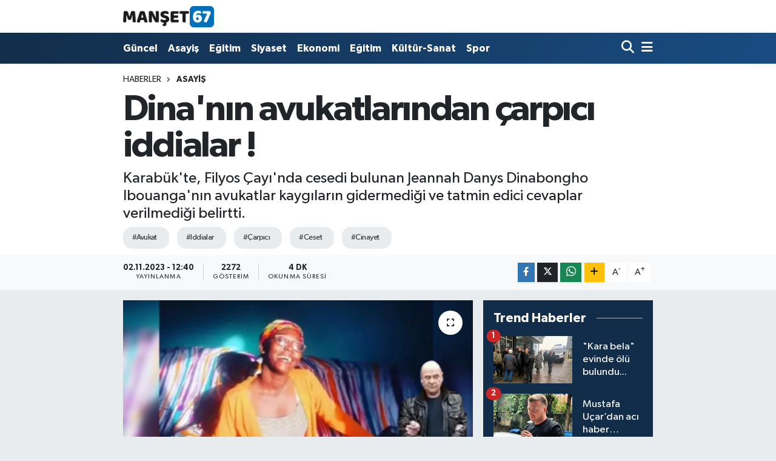

--- FILE ---
content_type: text/html; charset=UTF-8
request_url: https://www.manset67.com/dinanin-avukatlarindan-carpici-iddialar
body_size: 24490
content:
<!DOCTYPE html>
<html lang="tr" data-theme="flow">
<head>
<link rel="dns-prefetch" href="//www.manset67.com">
<link rel="dns-prefetch" href="//manset67com.teimg.com">
<link rel="dns-prefetch" href="//static.tebilisim.com">
<link rel="dns-prefetch" href="//platform-api.sharethis.com">
<link rel="dns-prefetch" href="//pagead2.googlesyndication.com">
<link rel="dns-prefetch" href="//www.googletagmanager.com">
<link rel="dns-prefetch" href="//ad.adhouse.pro">
<link rel="dns-prefetch" href="//www.facebook.com">
<link rel="dns-prefetch" href="//www.twitter.com">
<link rel="dns-prefetch" href="//www.instagram.com">
<link rel="dns-prefetch" href="//www.linkedin.com">
<link rel="dns-prefetch" href="//www.youtube.com">
<link rel="dns-prefetch" href="//api.whatsapp.com">
<link rel="dns-prefetch" href="//www.w3.org">
<link rel="dns-prefetch" href="//x.com">
<link rel="dns-prefetch" href="//pinterest.com">
<link rel="dns-prefetch" href="//t.me">
<link rel="dns-prefetch" href="//tebilisim.com">
<link rel="dns-prefetch" href="//facebook.com">
<link rel="dns-prefetch" href="//twitter.com">
<link rel="dns-prefetch" href="//cdn.onesignal.com">

    <meta charset="utf-8">
<title>Dina&#039;nın avukatlarından çarpıcı iddialar ! - Zonguldak Ereğli Haberleri</title>
<meta name="description" content="Karabük&#039;te, Filyos Çayı&#039;nda cesedi bulunan Jeannah Danys Dinabongho Ibouanga&#039;nın avukatlar kaygıların gidermediği ve tatmin edici cevaplar verilmediği belirtti.">
<meta name="keywords" content="avukat, iddialar, çarpıcı, ceset, cinayet">
<link rel="canonical" href="https://www.manset67.com/dinanin-avukatlarindan-carpici-iddialar">
<meta name="viewport" content="width=device-width,initial-scale=1">
<meta name="X-UA-Compatible" content="IE=edge">
<meta name="robots" content="max-image-preview:large">
<meta name="theme-color" content="#122d4a">
<meta name="title" content="Dina&#039;nın avukatlarından çarpıcı iddialar !">
<meta name="articleSection" content="news">
<meta name="datePublished" content="2023-11-02T12:40:00+03:00">
<meta name="dateModified" content="2023-11-02T13:11:17+03:00">
<meta name="articleAuthor" content="Manşet67 Haber">
<meta name="author" content="Manşet67 Haber">
<link rel="amphtml" href="https://www.manset67.com/dinanin-avukatlarindan-carpici-iddialar/amp">
<meta property="og:site_name" content="Zonguldak Ereğli Haberleri">
<meta property="og:title" content="Dina&#039;nın avukatlarından çarpıcı iddialar !">
<meta property="og:description" content="Karabük&#039;te, Filyos Çayı&#039;nda cesedi bulunan Jeannah Danys Dinabongho Ibouanga&#039;nın avukatlar kaygıların gidermediği ve tatmin edici cevaplar verilmediği belirtti.">
<meta property="og:url" content="https://www.manset67.com/dinanin-avukatlarindan-carpici-iddialar">
<meta property="og:image" content="https://manset67com.teimg.com/crop/1280x720/manset67-com/uploads/2023/11/haber-foto/1-1-12.jpg">
<meta property="og:image:width" content="1280">
<meta property="og:image:height" content="720">
<meta property="og:image:alt" content="Dina&#039;nın avukatlarından çarpıcı iddialar !">
<meta property="og:article:published_time" content="2023-11-02T12:40:00+03:00">
<meta property="og:article:modified_time" content="2023-11-02T13:11:17+03:00">
<meta property="og:type" content="article">
<meta name="twitter:card" content="summary_large_image">
<meta name="twitter:site" content="@Sinankabatepe">
<meta name="twitter:title" content="Dina&#039;nın avukatlarından çarpıcı iddialar !">
<meta name="twitter:description" content="Karabük&#039;te, Filyos Çayı&#039;nda cesedi bulunan Jeannah Danys Dinabongho Ibouanga&#039;nın avukatlar kaygıların gidermediği ve tatmin edici cevaplar verilmediği belirtti.">
<meta name="twitter:image" content="https://manset67com.teimg.com/crop/1280x720/manset67-com/uploads/2023/11/haber-foto/1-1-12.jpg">
<meta name="twitter:url" content="https://www.manset67.com/dinanin-avukatlarindan-carpici-iddialar">
<link rel="shortcut icon" type="image/x-icon" href="https://manset67com.teimg.com/manset67-com/uploads/2023/02/logo/logo-1.ico">
<link rel="manifest" href="https://www.manset67.com/manifest.json?v=6.6.4" />
<link rel="preload" href="https://static.tebilisim.com/flow/assets/css/font-awesome/fa-solid-900.woff2" as="font" type="font/woff2" crossorigin />
<link rel="preload" href="https://static.tebilisim.com/flow/assets/css/font-awesome/fa-brands-400.woff2" as="font" type="font/woff2" crossorigin />
<link rel="preload" href="https://static.tebilisim.com/flow/vendor/te/fonts/gibson/Gibson-Bold.woff2" as="font" type="font/woff2" crossorigin />
<link rel="preload" href="https://static.tebilisim.com/flow/vendor/te/fonts/gibson/Gibson-BoldItalic.woff2" as="font" type="font/woff2" crossorigin />
<link rel="preload" href="https://static.tebilisim.com/flow/vendor/te/fonts/gibson/Gibson-Italic.woff2" as="font" type="font/woff2" crossorigin />
<link rel="preload" href="https://static.tebilisim.com/flow/vendor/te/fonts/gibson/Gibson-Light.woff2" as="font" type="font/woff2" crossorigin />
<link rel="preload" href="https://static.tebilisim.com/flow/vendor/te/fonts/gibson/Gibson-LightItalic.woff2" as="font" type="font/woff2" crossorigin />
<link rel="preload" href="https://static.tebilisim.com/flow/vendor/te/fonts/gibson/Gibson-SemiBold.woff2" as="font" type="font/woff2" crossorigin />
<link rel="preload" href="https://static.tebilisim.com/flow/vendor/te/fonts/gibson/Gibson-SemiBoldItalic.woff2" as="font" type="font/woff2" crossorigin />
<link rel="preload" href="https://static.tebilisim.com/flow/vendor/te/fonts/gibson/Gibson.woff2" as="font" type="font/woff2" crossorigin />


<link rel="preload" as="style" href="https://static.tebilisim.com/flow/vendor/te/fonts/gibson.css?v=6.6.4">
<link rel="stylesheet" href="https://static.tebilisim.com/flow/vendor/te/fonts/gibson.css?v=6.6.4">

<link rel="preload" as="image" href="https://manset67com.teimg.com/crop/1280x720/manset67-com/uploads/2023/11/haber-foto/1-1-12.jpg">
<style>:root {
        --te-link-color: #333;
        --te-link-hover-color: #000;
        --te-font: "Gibson";
        --te-secondary-font: "Gibson";
        --te-h1-font-size: 60px;
        --te-color: #122d4a;
        --te-hover-color: #194c82;
        --mm-ocd-width: 85%!important; /*  Mobil Menü Genişliği */
        --swiper-theme-color: var(--te-color)!important;
        --header-13-color: #ffc107;
    }</style><link rel="preload" as="style" href="https://static.tebilisim.com/flow/assets/vendor/bootstrap/css/bootstrap.min.css?v=6.6.4">
<link rel="stylesheet" href="https://static.tebilisim.com/flow/assets/vendor/bootstrap/css/bootstrap.min.css?v=6.6.4">
<link rel="preload" as="style" href="https://static.tebilisim.com/flow/assets/css/app6.6.4.min.css">
<link rel="stylesheet" href="https://static.tebilisim.com/flow/assets/css/app6.6.4.min.css">

<link defer="defer" async="async" rel="stylesheet" href="https://platform-api.sharethis.com/js/sharethis.js#property=63f743d85271340015307ecd&product=sop">


<script type="application/ld+json">{"@context":"https:\/\/schema.org","@type":"WebSite","url":"https:\/\/www.manset67.com","potentialAction":{"@type":"SearchAction","target":"https:\/\/www.manset67.com\/arama?q={query}","query-input":"required name=query"}}</script>

<script type="application/ld+json">{"@context":"https:\/\/schema.org","@type":"NewsMediaOrganization","url":"https:\/\/www.manset67.com","name":"Man\u015fet 67","logo":"https:\/\/manset67com.teimg.com\/manset67-com\/uploads\/2023\/02\/manset67-logo.png","sameAs":["https:\/\/www.facebook.com\/kabtp.sinan","https:\/\/www.twitter.com\/Sinankabatepe","https:\/\/www.linkedin.com\/in\/sinan-kabatepe-194360bb\/","https:\/\/www.youtube.com\/basinmedyaajans","https:\/\/www.instagram.com\/manset67haber"]}</script>

<script type="application/ld+json">{"@context":"https:\/\/schema.org","@graph":[{"@type":"SiteNavigationElement","name":"Ana Sayfa","url":"https:\/\/www.manset67.com","@id":"https:\/\/www.manset67.com"},{"@type":"SiteNavigationElement","name":"G\u00fcncel","url":"https:\/\/www.manset67.com\/guncel","@id":"https:\/\/www.manset67.com\/guncel"},{"@type":"SiteNavigationElement","name":"Asayi\u015f","url":"https:\/\/www.manset67.com\/asayis","@id":"https:\/\/www.manset67.com\/asayis"},{"@type":"SiteNavigationElement","name":"Siyaset","url":"https:\/\/www.manset67.com\/siyaset","@id":"https:\/\/www.manset67.com\/siyaset"},{"@type":"SiteNavigationElement","name":"Ekonomi","url":"https:\/\/www.manset67.com\/ekonomi","@id":"https:\/\/www.manset67.com\/ekonomi"},{"@type":"SiteNavigationElement","name":"Spor","url":"https:\/\/www.manset67.com\/spor","@id":"https:\/\/www.manset67.com\/spor"},{"@type":"SiteNavigationElement","name":"Medya","url":"https:\/\/www.manset67.com\/medya","@id":"https:\/\/www.manset67.com\/medya"},{"@type":"SiteNavigationElement","name":"K\u00fclt\u00fcr-Sanat","url":"https:\/\/www.manset67.com\/kultur-sanat","@id":"https:\/\/www.manset67.com\/kultur-sanat"},{"@type":"SiteNavigationElement","name":"E\u011fitim","url":"https:\/\/www.manset67.com\/egitim","@id":"https:\/\/www.manset67.com\/egitim"},{"@type":"SiteNavigationElement","name":"Magazin","url":"https:\/\/www.manset67.com\/magazin","@id":"https:\/\/www.manset67.com\/magazin"},{"@type":"SiteNavigationElement","name":"Mizah","url":"https:\/\/www.manset67.com\/mizah","@id":"https:\/\/www.manset67.com\/mizah"},{"@type":"SiteNavigationElement","name":"Teknoloji","url":"https:\/\/www.manset67.com\/teknoloji","@id":"https:\/\/www.manset67.com\/teknoloji"},{"@type":"SiteNavigationElement","name":"R\u00f6portaj","url":"https:\/\/www.manset67.com\/roportaj","@id":"https:\/\/www.manset67.com\/roportaj"},{"@type":"SiteNavigationElement","name":"\u0130leti\u015fim","url":"https:\/\/www.manset67.com\/iletisim","@id":"https:\/\/www.manset67.com\/iletisim"},{"@type":"SiteNavigationElement","name":"Gizlilik S\u00f6zle\u015fmesi","url":"https:\/\/www.manset67.com\/gizlilik-sozlesmesi","@id":"https:\/\/www.manset67.com\/gizlilik-sozlesmesi"},{"@type":"SiteNavigationElement","name":"Yazarlar","url":"https:\/\/www.manset67.com\/yazarlar","@id":"https:\/\/www.manset67.com\/yazarlar"},{"@type":"SiteNavigationElement","name":"Foto Galeri","url":"https:\/\/www.manset67.com\/foto-galeri","@id":"https:\/\/www.manset67.com\/foto-galeri"},{"@type":"SiteNavigationElement","name":"Video Galeri","url":"https:\/\/www.manset67.com\/video","@id":"https:\/\/www.manset67.com\/video"},{"@type":"SiteNavigationElement","name":"Biyografiler","url":"https:\/\/www.manset67.com\/biyografi","@id":"https:\/\/www.manset67.com\/biyografi"},{"@type":"SiteNavigationElement","name":"Vefatlar","url":"https:\/\/www.manset67.com\/vefat","@id":"https:\/\/www.manset67.com\/vefat"},{"@type":"SiteNavigationElement","name":"R\u00f6portajlar","url":"https:\/\/www.manset67.com\/roportaj","@id":"https:\/\/www.manset67.com\/roportaj"},{"@type":"SiteNavigationElement","name":"Anketler","url":"https:\/\/www.manset67.com\/anketler","@id":"https:\/\/www.manset67.com\/anketler"}]}</script>

<script type="application/ld+json">{"@context":"https:\/\/schema.org","@type":"BreadcrumbList","itemListElement":[{"@type":"ListItem","position":1,"item":{"@type":"Thing","@id":"https:\/\/www.manset67.com","name":"Haberler"}},{"@type":"ListItem","position":2,"item":{"@type":"Thing","@id":"https:\/\/www.manset67.com\/asayis","name":"Asayi\u015f"}},{"@type":"ListItem","position":3,"item":{"@type":"Thing","@id":"https:\/\/www.manset67.com\/dinanin-avukatlarindan-carpici-iddialar","name":"Dina'n\u0131n avukatlar\u0131ndan \u00e7arp\u0131c\u0131 iddialar !"}}]}</script>
<script type="application/ld+json">{"@context":"https:\/\/schema.org","@type":"NewsArticle","headline":"Dina'n\u0131n avukatlar\u0131ndan \u00e7arp\u0131c\u0131 iddialar !","articleSection":"Asayi\u015f","dateCreated":"2023-11-02T12:40:00+03:00","datePublished":"2023-11-02T12:40:00+03:00","dateModified":"2023-11-02T13:11:17+03:00","wordCount":942,"genre":"news","mainEntityOfPage":{"@type":"WebPage","@id":"https:\/\/www.manset67.com\/dinanin-avukatlarindan-carpici-iddialar"},"articleBody":"Filyos \u00c7ay\u0131'n\u0131n Ye\u015filk\u00f6y mevkisinde 26 Mart'ta Gabonlu \u00fcniversite \u00f6\u011frencisi Jeannah Danys Dinabongho Ibouanga'n\u0131n cans\u0131z bedeni bulundu. \u015e\u00fcpheli \u00f6l\u00fcm ile ilgili soru\u015fturma ba\u015flat\u0131ld\u0131. G\u00fcvenlik kameras\u0131 g\u00f6r\u00fcnt\u00fclerini inceleyen ekipler, Dina'n\u0131n ana yolda bir otomobilden inip, ko\u015farak \u00e7al\u0131l\u0131klara gitti\u011fini, bir s\u00fcre sonra araca d\u00f6nd\u00fc\u011f\u00fcn\u00fc, ard\u0131ndan otomobilin de \u00e7al\u0131l\u0131\u011fa ilerledi\u011fini tespit etti. Cesedinde morluklar bulunan Dina'n\u0131n para kar\u015f\u0131l\u0131\u011f\u0131 cinsel ili\u015fki talebi i\u00e7eren mesajlar ald\u0131\u011f\u0131, annesine Karab\u00fck'ten gitmek istedi\u011fini s\u00f6yledi\u011fine dair ses kay\u0131tlar\u0131 da ortaya \u00e7\u0131kt\u0131. Soru\u015fturma kapsam\u0131nda 3'\u00fc Gabon uyruklu&nbsp;8 ki\u015fi g\u00f6zalt\u0131na al\u0131nd\u0131. \u015e\u00fcphelilerden 5'i savc\u0131l\u0131k sorgusunun ard\u0131ndan serbest b\u0131rak\u0131ld\u0131. Mahkemeye sevk edilen \u015f\u00fcphelilerden \u0130.\u00c7. ile S.\u00c7. adli kontrol \u015fart\u0131 ile serbest b\u0131rak\u0131ld\u0131; 3 kez g\u00f6zalt\u0131na al\u0131n\u0131p, sal\u0131verilen Dursun Acar ise 4\u2019\u00fcnc\u00fcs\u00fcnde tutukland\u0131. Dina'n\u0131n cenazesi de \u0130stanbul Adli T\u0131p Kurumu'ndan al\u0131narak Gabon'a g\u00f6t\u00fcr\u00fclerek defnedildi.&nbsp;\r\n\u0130DD\u0130ANAME HAZIRLANDI\r\n'Dina i\u00e7in Feministler'&nbsp;ad\u0131yla bir araya gelen avukatlar, yapt\u0131klar\u0131 yaz\u0131l\u0131 a\u00e7\u0131klamayla iddianamenin haz\u0131rland\u0131\u011f\u0131n\u0131 duyurdu. \u0130ddianamenin yaln\u0131zca tutuklu san\u0131k Dursun Acar'a y\u00f6nelik 'kasten \u00f6ld\u00fcrme' ve 'cinsel istismara te\u015febb\u00fcs' su\u00e7lamalar\u0131yla haz\u0131rland\u0131\u011f\u0131 ifade edildi. Dina\u2019n\u0131n \u00f6l\u00fcm\u00fcne sebep olan b\u00fct\u00fcn faillerin a\u00e7\u0131\u011fa \u00e7\u0131kar\u0131l\u0131p cezaland\u0131r\u0131lmas\u0131 ve ger\u00e7e\u011fin a\u00e7\u0131\u011fa \u00e7\u0131kmas\u0131 i\u00e7in davay\u0131 takip ettiklerini ifade eden avukatlar, Karab\u00fck\u2019te 8 bini a\u015fk\u0131n yabanc\u0131 \u00f6\u011frencinin y\u00fcksek \u00fccretler \u00f6deyerek e\u011fitim ald\u0131klar\u0131n\u0131 ve kentte \u2018yabanc\u0131 \u00f6\u011frenci turizminin\u2019 ge\u00e7im kaynaklar\u0131ndan biri oldu\u011funu belirtti.\r\nPOL\u0130S BA\u015eTA OLMAK \u00dcZERE DEVLET MEMURLARI \u00c7ETELERDE YER ALIYOR \u0130DD\u0130ASI\r\nAvukatlar ad\u0131na&nbsp;ortak yap\u0131lan yaz\u0131l\u0131 a\u00e7\u0131klamada, \"T\u00fcrkiye\u2019ye e\u011fitim almak i\u00e7in gelen ve b\u00fcy\u00fck \u00e7o\u011funlu\u011fu dar gelirli ailelerinin \u00e7ocuklar\u0131 olan g\u00f6\u00e7men \u00f6\u011frenciler, T\u00fcrkiye\u2019deki ekonomik kriz ko\u015fullar\u0131nda ge\u00e7imlerini g\u00fc\u00e7l\u00fckle sa\u011fl\u0131yor. Karab\u00fck\u2019te neredeyse herkes bir \u2018fuhu\u015f \u00e7etesinden\u2019, bu \u00e7etenin \u00fcniversite \u00f6\u011frencilerini ve bilhassa siyah gen\u00e7 kad\u0131nlar\u0131 fuh\u015fa zorlamas\u0131ndan, \u00fclkenin farkl\u0131 yerlerinden erkeklerin bu ama\u00e7la Karab\u00fck\u2019e geldi\u011finden, \u00f6\u011frencilerin bir k\u0131sm\u0131n\u0131n da bu \u00e7etelerle i\u015f birli\u011fi halinde oldu\u011fundan s\u00f6z ediyor. G\u00f6rg\u00fcye, bilgiye dayal\u0131 tan\u0131kl\u0131klar anlat\u0131l\u0131yor. Fuhu\u015f, uyu\u015fturucu veya ba\u015fkaca yasa d\u0131\u015f\u0131 ama\u00e7larla \u00f6rg\u00fctlenen \u00e7etelerin i\u00e7inde polis ba\u015fta olmak \u00fczere devlet memurlar\u0131n\u0131n yer ald\u0131\u011f\u0131 ve bu nedenle su\u00e7lar\u0131n a\u00e7\u0131\u011fa \u00e7\u0131kar\u0131lmad\u0131\u011f\u0131 da \u015fehirde kulaktan kula\u011fa yay\u0131lan bilgilerin ba\u015f\u0131nda geliyor\"&nbsp;denildi.\r\n'NE YA\u015eANDI\u011eININ AYDINLATILMASI GEREK\u0130YOR'\r\nA\u00e7\u0131klamada ayr\u0131ca, \"Dina\u2019n\u0131n apartman\u0131n bodrum kat\u0131nda, tan\u0131k anlat\u0131m\u0131na g\u00f6re \u00e7\u0131\u011fl\u0131k atarak kurtulmaya \u00e7al\u0131\u015ft\u0131\u011f\u0131, erke\u011fin veya erkeklerin kim oldu\u011funun, Dina\u2019n\u0131n bu bodrum kata neden indi\u011finin veya indirildi\u011finin, bas\u0131na da yans\u0131d\u0131\u011f\u0131 \u00fczere buradan yaralanmak pahas\u0131na bah\u00e7e duvarlar\u0131ndan atlayarak neredeyse yal\u0131nayak ka\u00e7mas\u0131n\u0131 ve nihayetinde Dursun Acar\u2019\u0131n arabas\u0131na binmesini gerektirecek d\u00fczeyde ne ya\u015fand\u0131\u011f\u0131n\u0131n ayd\u0131nlat\u0131lmas\u0131 gerekiyor. Zira t\u00fcm bunlar Dina\u2019n\u0131n istemedi\u011fi bir durumun i\u00e7ine sokuldu\u011funu, belki o bodrum kat\u0131nda cinsel ili\u015fkiye zorland\u0131\u011f\u0131 i\u00e7in panik halinde ka\u00e7m\u0131\u015f olabilece\u011fini d\u00fc\u015f\u00fcnmemize neden oluyor\"&nbsp;ifadeleri&nbsp;kullan\u0131ld\u0131.\r\n'NE KAYGILARI ORTADAN KALDIRIYOR NE TATM\u0130N ED\u0130C\u0130 CEVAPLAR SUNUYOR'\r\nSoru\u015fturmadaki gizlilik karar\u0131 nedeniyle otopsi raporlar\u0131 d\u0131\u015f\u0131nda belgeye ula\u015famad\u0131klar\u0131n\u0131, iddianame haz\u0131rland\u0131\u011f\u0131 i\u00e7in detaylara ula\u015fabildiklerini belirten avukatlar, \"Soru\u015fturma savc\u0131s\u0131 taraf\u0131ndan etkin bir soru\u015fturma y\u00fcr\u00fct\u00fclmesini ve t\u00fcm deliller detayl\u0131 bi\u00e7imde de\u011ferlendirilerek eksiksiz bir iddianame d\u00fczenlenmesini \u00fcmit ettik. Ancak eri\u015febildi\u011fimiz belgeler ne soru ve kayg\u0131lar\u0131m\u0131z\u0131 ortadan kald\u0131r\u0131yor ne de tatmin edici cevaplar sunuyor. \u0130ddianame ile yaln\u0131zca Dina\u2019n\u0131n bulundu\u011fu apartmandan ka\u00e7t\u0131ktan sonra bindi\u011fi otomobili kullanan \u015f\u00fcpheli olan Dursun Acar\u2019a Ceza Kanunu\u2019nun 81\/1. maddesinde d\u00fczenlenen \u2018kasten \u00f6ld\u00fcrme\u2019 ve 103\/1 maddesinde d\u00fczenlenen \u2018cinsel istismara te\u015febb\u00fcs\u2019 su\u00e7lar\u0131ndan dava a\u00e7\u0131ld\u0131. Dolay\u0131s\u0131yla gecenin ilk b\u00f6l\u00fcm\u00fcnde neler ya\u015fand\u0131\u011f\u0131, Dina\u2019n\u0131n neden can havliyle ko\u015farak uzakla\u015f\u0131p araca bindi\u011fi, \u015f\u00fcphelinin kendi beyan\u0131yla neden \u2018bir anda seyir halindeki arac\u0131n kap\u0131s\u0131n\u0131 a\u00e7arak inmek istedi\u011fi\u2019 ve iki olay aras\u0131nda bir ba\u011flant\u0131n\u0131n bulunup bulunmad\u0131\u011f\u0131 belirsizli\u011fini koruyor\"&nbsp;ifadelerini&nbsp;kulland\u0131.\r\n'D\u0130\u011eER \u015e\u00dcPHEL\u0130LERE TAK\u0130PS\u0130ZL\u0130K KARARI'\r\nBas\u0131n mensuplar\u0131na duru\u015fmay\u0131 takip etmeleri y\u00f6n\u00fcnde \u00e7a\u011fr\u0131 yap\u0131lan a\u00e7\u0131klaman\u0131n son k\u0131sm\u0131nda ise \u015fu ifadeler yer ald\u0131:\r\n\"Di\u011fer san\u0131klar y\u00f6n\u00fcnden etkin bir soru\u015fturma y\u00fcr\u00fct\u00fclmeksizin, \u015f\u00fcpheli ve tan\u0131k ifadelerindeki bariz \u00e7eli\u015fkiler ayd\u0131nlat\u0131lmaks\u0131z\u0131n, \u015f\u00fcphelilere ili\u015fkin yap\u0131lan tan\u0131k te\u015fhislerini g\u00f6zard\u0131 ederek, \u015f\u00fcphelilerin kendi aralar\u0131ndaki ili\u015fkiler anlamland\u0131r\u0131lmadan takipsizlik karar\u0131 verildi. Tela\u015fla haz\u0131rlanan ve eksik tahkikatla tek bir \u015f\u00fcpheli \u00fczerinden kurgulanan bu iddianamenin taraf\u0131m\u0131zca kabul\u00fc m\u00fcmk\u00fcn de\u011fildir. Dina\u2019n\u0131n \u00f6l\u00fcm\u00fcn\u00fcn ayd\u0131nlat\u0131lmas\u0131n\u0131 ve t\u00fcm faillerin yarg\u0131lanmas\u0131n\u0131 sa\u011flamak \u00fczere m\u00fccadele etmeye devam ediyoruz.\"&nbsp; dedi.","description":"Karab\u00fck'te, Filyos \u00c7ay\u0131'nda cesedi bulunan Jeannah Danys Dinabongho Ibouanga'n\u0131n avukatlar kayg\u0131lar\u0131n gidermedi\u011fi ve tatmin edici cevaplar verilmedi\u011fi belirtti.","inLanguage":"tr-TR","keywords":["avukat","iddialar","\u00e7arp\u0131c\u0131","ceset","cinayet"],"image":{"@type":"ImageObject","url":"https:\/\/manset67com.teimg.com\/crop\/1280x720\/manset67-com\/uploads\/2023\/11\/haber-foto\/1-1-12.jpg","width":"1280","height":"720","caption":"Dina'n\u0131n avukatlar\u0131ndan \u00e7arp\u0131c\u0131 iddialar !"},"publishingPrinciples":"https:\/\/www.manset67.com\/gizlilik-sozlesmesi","isFamilyFriendly":"http:\/\/schema.org\/True","isAccessibleForFree":"http:\/\/schema.org\/True","publisher":{"@type":"Organization","name":"Man\u015fet 67","image":"https:\/\/manset67com.teimg.com\/manset67-com\/uploads\/2023\/02\/manset67-logo.png","logo":{"@type":"ImageObject","url":"https:\/\/manset67com.teimg.com\/manset67-com\/uploads\/2023\/02\/manset67-logo.png","width":"640","height":"375"}},"author":{"@type":"Person","name":"Man\u015fet67 Haber","honorificPrefix":"","jobTitle":"","url":null}}</script>





<style>
.mega-menu {z-index: 9999 !important;}
@media screen and (min-width: 1620px) {
    .container {width: 1280px!important; max-width: 1280px!important;}
    #ad_36 {margin-right: 15px !important;}
    #ad_9 {margin-left: 15px !important;}
}

@media screen and (min-width: 1325px) and (max-width: 1620px) {
    .container {width: 1100px!important; max-width: 1100px!important;}
    #ad_36 {margin-right: 100px !important;}
    #ad_9 {margin-left: 100px !important;}
}
@media screen and (min-width: 1295px) and (max-width: 1325px) {
    .container {width: 990px!important; max-width: 990px!important;}
    #ad_36 {margin-right: 165px !important;}
    #ad_9 {margin-left: 165px !important;}
}
@media screen and (min-width: 1200px) and (max-width: 1295px) {
    .container {width: 900px!important; max-width: 900px!important;}
    #ad_36 {margin-right: 210px !important;}
    #ad_9 {margin-left: 210px !important;}

}
</style><script type="bcbbb7fd9c1f2213a506603b-text/javascript">
  window.dataLayer = window.dataLayer || [];
  function gtag(){dataLayer.push(arguments);}
  gtag('js', new Date());

  gtag('config', 'UA-216066342-1');
</script>

<script async src="https://pagead2.googlesyndication.com/pagead/js/adsbygoogle.js?client=ca-pub-5655260041933483" crossorigin="anonymous" type="bcbbb7fd9c1f2213a506603b-text/javascript"></script>



<script async data-cfasync="false"
	src="https://www.googletagmanager.com/gtag/js?id=G-C3NEP7MVV5"></script>
<script data-cfasync="false">
	window.dataLayer = window.dataLayer || [];
	  function gtag(){dataLayer.push(arguments);}
	  gtag('js', new Date());
	  gtag('config', 'G-C3NEP7MVV5');
</script>




</head>




<body class="d-flex flex-column min-vh-100">

    <div data-pagespeed="true"><script src="https://ad.adhouse.pro/274.js" type="bcbbb7fd9c1f2213a506603b-text/javascript"></script>
<script src="https://ad.adhouse.pro/275.js" type="bcbbb7fd9c1f2213a506603b-text/javascript"></script>
<script src="https://ad.adhouse.pro/276.js" type="bcbbb7fd9c1f2213a506603b-text/javascript"></script></div>
    

    <header class="header-1">
    <nav class="top-header navbar navbar-expand-lg navbar-light shadow-sm bg-white py-1">
        <div class="container">
                            <a class="navbar-brand me-0" href="/" title="Zonguldak Ereğli Haberleri">
                <img src="https://manset67com.teimg.com/manset67-com/uploads/2023/02/manset67-logo.png" alt="Zonguldak Ereğli Haberleri" width="150" height="40" class="light-mode img-fluid flow-logo">
<img src="https://manset67com.teimg.com/manset67-com/uploads/2023/02/manset67-logo.png" alt="Zonguldak Ereğli Haberleri" width="150" height="40" class="dark-mode img-fluid flow-logo d-none">

            </a>
                                    <ul class="nav d-lg-none px-2">
                
                <li class="nav-item"><a href="/arama" class="me-2" title="Ara"><i class="fa fa-search fa-lg"></i></a></li>
                <li class="nav-item"><a href="#menu" title="Ana Menü"><i class="fa fa-bars fa-lg"></i></a></li>
            </ul>
        </div>
    </nav>
    <div class="main-menu navbar navbar-expand-lg d-none d-lg-block bg-gradient-te py-1">
        <div class="container">
            <ul  class="nav fw-semibold">
        <li class="nav-item   ">
        <a href="/guncel" class="nav-link text-white" target="_self" title="Güncel">Güncel</a>
        
    </li>
        <li class="nav-item   ">
        <a href="/asayis" class="nav-link text-white" target="_self" title="Asayiş">Asayiş</a>
        
    </li>
        <li class="nav-item   ">
        <a href="/egitim" class="nav-link text-white" target="_self" title="Eğitim">Eğitim</a>
        
    </li>
        <li class="nav-item   ">
        <a href="/siyaset" class="nav-link text-white" target="_self" title="Siyaset">Siyaset</a>
        
    </li>
        <li class="nav-item   ">
        <a href="/ekonomi" class="nav-link text-white" target="_self" title="Ekonomi">Ekonomi</a>
        
    </li>
        <li class="nav-item   ">
        <a href="/egitim" class="nav-link text-white" target="_self" title="Eğitim">Eğitim</a>
        
    </li>
        <li class="nav-item   ">
        <a href="/kultur-sanat" class="nav-link text-white" target="_self" title="Kültür-Sanat">Kültür-Sanat</a>
        
    </li>
        <li class="nav-item   ">
        <a href="/spor" class="nav-link text-white" target="_self" title="Spor">Spor</a>
        
    </li>
    </ul>

            <ul class="navigation-menu nav d-flex align-items-center">

                <li class="nav-item">
                    <a href="/arama" class="nav-link pe-1 text-white" title="Ara">
                        <i class="fa fa-search fa-lg"></i>
                    </a>
                </li>

                

                <li class="nav-item dropdown position-static">
                    <a class="nav-link pe-0 text-white" data-bs-toggle="dropdown" href="#" aria-haspopup="true" aria-expanded="false" title="Ana Menü">
                        <i class="fa fa-bars fa-lg"></i>
                    </a>
                    <div class="mega-menu dropdown-menu dropdown-menu-end text-capitalize shadow-lg border-0 rounded-0">

    <div class="row g-3 small p-3">

        
        <div class="col">
        <a href="/guncel" class="d-block border-bottom  pb-2 mb-2" target="_self" title="Güncel">Güncel</a>
            <a href="/asayis" class="d-block border-bottom  pb-2 mb-2" target="_self" title="Asayiş">Asayiş</a>
            <a href="/egitim" class="d-block border-bottom  pb-2 mb-2" target="_self" title="Eğitim">Eğitim</a>
            <a href="/siyaset" class="d-block border-bottom  pb-2 mb-2" target="_self" title="Siyaset">Siyaset</a>
            <a href="/ekonomi" class="d-block border-bottom  pb-2 mb-2" target="_self" title="Ekonomi">Ekonomi</a>
            <a href="/spor" class="d-block border-bottom  pb-2 mb-2" target="_self" title="Spor">Spor</a>
            <a href="/magazin" class="d-block  pb-2 mb-2" target="_self" title="Magazin">Magazin</a>
        </div><div class="col">
            <a href="/teknoloji" class="d-block border-bottom  pb-2 mb-2" target="_self" title="Teknoloji">Teknoloji</a>
        </div>


    </div>

    <div class="p-3 bg-light">
                <a class="me-3"
            href="https://www.facebook.com/kabtp.sinan" target="_blank" rel="nofollow noreferrer noopener"><i class="fab fa-facebook me-2 text-navy"></i> Facebook</a>
                        <a class="me-3"
            href="https://www.twitter.com/Sinankabatepe" target="_blank" rel="nofollow noreferrer noopener"><i class="fab fa-x-twitter "></i> Twitter</a>
                        <a class="me-3"
            href="https://www.instagram.com/manset67haber" target="_blank" rel="nofollow noreferrer noopener"><i class="fab fa-instagram me-2 text-magenta"></i> Instagram</a>
                        <a class="me-3"
            href="https://www.linkedin.com/in/sinan-kabatepe-194360bb/" target="_blank" rel="nofollow noreferrer noopener"><i class="fab fa-linkedin me-2 text-navy"></i> Linkedin</a>
                        <a class="me-3"
            href="https://www.youtube.com/basinmedyaajans" target="_blank" rel="nofollow noreferrer noopener"><i class="fab fa-youtube me-2 text-danger"></i> Youtube</a>
                                                <a class="" href="https://api.whatsapp.com/send?phone=905072496310" title="Whatsapp" rel="nofollow noreferrer noopener"><i
            class="fab fa-whatsapp me-2 text-navy"></i> WhatsApp İhbar Hattı</a>    </div>

    <div class="mega-menu-footer p-2 bg-te-color">
        <a class="dropdown-item text-white" href="/kunye" title="Künye"><i class="fa fa-id-card me-2"></i> Künye</a>
        <a class="dropdown-item text-white" href="/iletisim" title="İletişim"><i class="fa fa-envelope me-2"></i> İletişim</a>
        <a class="dropdown-item text-white" href="/rss-baglantilari" title="RSS Bağlantıları"><i class="fa fa-rss me-2"></i> RSS Bağlantıları</a>
        <a class="dropdown-item text-white" href="/member/login" title="Üyelik Girişi"><i class="fa fa-user me-2"></i> Üyelik Girişi</a>
    </div>


</div>

                </li>

            </ul>
        </div>
    </div>
    <ul  class="mobile-categories d-lg-none list-inline bg-white">
        <li class="list-inline-item">
        <a href="/guncel" class="text-dark" target="_self" title="Güncel">
                Güncel
        </a>
    </li>
        <li class="list-inline-item">
        <a href="/asayis" class="text-dark" target="_self" title="Asayiş">
                Asayiş
        </a>
    </li>
        <li class="list-inline-item">
        <a href="/egitim" class="text-dark" target="_self" title="Eğitim">
                Eğitim
        </a>
    </li>
        <li class="list-inline-item">
        <a href="/siyaset" class="text-dark" target="_self" title="Siyaset">
                Siyaset
        </a>
    </li>
        <li class="list-inline-item">
        <a href="/ekonomi" class="text-dark" target="_self" title="Ekonomi">
                Ekonomi
        </a>
    </li>
        <li class="list-inline-item">
        <a href="/egitim" class="text-dark" target="_self" title="Eğitim">
                Eğitim
        </a>
    </li>
        <li class="list-inline-item">
        <a href="/kultur-sanat" class="text-dark" target="_self" title="Kültür-Sanat">
                Kültür-Sanat
        </a>
    </li>
        <li class="list-inline-item">
        <a href="/spor" class="text-dark" target="_self" title="Spor">
                Spor
        </a>
    </li>
    </ul>

</header>






<main class="single overflow-hidden" style="min-height: 300px">

            <script type="bcbbb7fd9c1f2213a506603b-text/javascript">
document.addEventListener("DOMContentLoaded", function () {
    if (document.querySelector('.bik-ilan-detay')) {
        document.getElementById('story-line').style.display = 'none';
    }
});
</script>
<section id="story-line" class="d-md-none bg-white" data-widget-unique-key="">
    <script type="bcbbb7fd9c1f2213a506603b-text/javascript">
        var story_items = [{"id":"guncel","photo":"https:\/\/manset67com.teimg.com\/crop\/200x200\/manset67-com\/uploads\/2026\/01\/haber-foto\/ekran-goruntusu-2026-01-20-181441.png","name":"G\u00fcncel","items":[{"id":75798,"type":"photo","length":10,"src":"https:\/\/manset67com.teimg.com\/crop\/720x1280\/manset67-com\/uploads\/2026\/01\/haber-foto\/ekran-goruntusu-2026-01-20-181441.png","link":"https:\/\/www.manset67.com\/heyelanda-su-borusu-patladi-elektrik-direkleri-devrildi","linkText":"Heyelan'da su borusu patlad\u0131, elektrik direkleri devrildi..","time":1768922040},{"id":75794,"type":"photo","length":10,"src":"https:\/\/manset67com.teimg.com\/crop\/720x1280\/manset67-com\/uploads\/2026\/01\/haber-foto\/whatsapp-image-2026-01-20-at-173156.jpeg","link":"https:\/\/www.manset67.com\/yasam-dongusu-oyunu-cocuklari-buyuledi","linkText":"Ya\u015fam D\u00f6ng\u00fcs\u00fc oyunu \u00e7ocuklar\u0131 b\u00fcy\u00fcledi...","time":1768920420},{"id":75792,"type":"photo","length":10,"src":"https:\/\/manset67com.teimg.com\/crop\/720x1280\/manset67-com\/uploads\/2026\/01\/haber-foto\/wwwmanset67com-2-13.png","link":"https:\/\/www.manset67.com\/mustafa-ucar-son-yolculuguna-ugurlandi","linkText":"Mustafa U\u00e7ar, son yolculu\u011funa u\u011furland\u0131...","time":1768916040},{"id":75788,"type":"photo","length":10,"src":"https:\/\/manset67com.teimg.com\/crop\/720x1280\/manset67-com\/uploads\/2026\/01\/haber-foto\/whatsapp-image-2026-01-20-at-133438.jpeg","link":"https:\/\/www.manset67.com\/yariyil-tatili-etkinlikleri-devam-ediyor","linkText":"Yar\u0131y\u0131l tatili etkinlikleri devam ediyor...","time":1768915200},{"id":75786,"type":"photo","length":10,"src":"https:\/\/manset67com.teimg.com\/crop\/720x1280\/manset67-com\/uploads\/2026\/01\/haber-foto\/ekran-goruntusu-2026-01-20-160250.png","link":"https:\/\/www.manset67.com\/milletvekili-duyurdu-acik-cezaevi-projesi-2026-programinda","linkText":"Milletvekili duyurdu: A\u00e7\u0131k Cezaevi Projesi, 2026 program\u0131nda","time":1768914120},{"id":75784,"type":"photo","length":10,"src":"https:\/\/manset67com.teimg.com\/crop\/720x1280\/manset67-com\/uploads\/2025\/02\/sondakika\/whatsapp-image-2025-02-19-at-174242.jpeg","link":"https:\/\/www.manset67.com\/kayaliklardan-denize-dusmustu-olumuyle-yurekleri-dagladi","linkText":"Kayal\u0131klardan denize d\u00fc\u015fm\u00fc\u015ft\u00fc, \u00f6l\u00fcm\u00fcyle y\u00fcrekleri da\u011flad\u0131...","time":1768914000},{"id":75778,"type":"photo","length":10,"src":"https:\/\/manset67com.teimg.com\/crop\/720x1280\/manset67-com\/uploads\/2026\/01\/dha-haber-gorsel\/ekran-goruntusu-2026-01-20-154309.png","link":"https:\/\/www.manset67.com\/agac-tunel-yolda-kar-yagisi-sonrasi-ortaya-cikan-manzara","linkText":"'A\u011fa\u00e7 t\u00fcnel yol'da, kar ya\u011f\u0131\u015f\u0131 sonras\u0131 ortaya \u00e7\u0131kan manzara","time":1768913220},{"id":75774,"type":"photo","length":10,"src":"https:\/\/manset67com.teimg.com\/crop\/720x1280\/manset67-com\/uploads\/2026\/01\/dha-haber-gorsel\/ekran-goruntusu-2026-01-20-154317.png","link":"https:\/\/www.manset67.com\/otomobilin-arkasinda-sambrelle-kaydi","linkText":"Otomobilin arkas\u0131nda \u015fambrelle kayd\u0131...","time":1768912980},{"id":75772,"type":"photo","length":10,"src":"https:\/\/manset67com.teimg.com\/crop\/720x1280\/manset67-com\/uploads\/2026\/01\/haber-foto\/whatsapp-image-2026-01-20-at-145300-1.jpeg","link":"https:\/\/www.manset67.com\/gastronomide-kdz-eregli-imzasi","linkText":"Gastronomide Kdz. Ere\u011fli \u0130mzas\u0131...","time":1768911840},{"id":75770,"type":"photo","length":10,"src":"https:\/\/manset67com.teimg.com\/crop\/720x1280\/manset67-com\/uploads\/2026\/01\/haber-gorsel\/i-m-g-20260119-w-a0148.jpg","link":"https:\/\/www.manset67.com\/zonsiad-misir-is-seyahati-oncesi-son-hazirliklari-tamamladi","linkText":"ZONS\u0130AD, M\u0131s\u0131r i\u015f seyahati \u00f6ncesi son haz\u0131rl\u0131klar\u0131 tamamlad\u0131","time":1768850340},{"id":75759,"type":"photo","length":10,"src":"https:\/\/manset67com.teimg.com\/crop\/720x1280\/manset67-com\/uploads\/2025\/03\/sondakika\/wwwmanset67com-45.png","link":"https:\/\/www.manset67.com\/siyasetci-burokrat-ve-vatandaslar-boyle-dolandiriliyor","linkText":"Siyaset\u00e7i, b\u00fcrokrat ve vatanda\u015flar b\u00f6yle doland\u0131r\u0131l\u0131yor!","time":1768831680},{"id":75756,"type":"photo","length":10,"src":"https:\/\/manset67com.teimg.com\/crop\/720x1280\/manset67-com\/uploads\/2026\/01\/haber-foto\/ekran-goruntusu-2026-01-19-164930.png","link":"https:\/\/www.manset67.com\/mustafa-ucarin-goruntuleri-ortaya-cikti","linkText":"Mustafa U\u00e7ar\u2019\u0131n g\u00f6r\u00fcnt\u00fcleri ortaya \u00e7\u0131kt\u0131\u2026","time":1768830480},{"id":75752,"type":"photo","length":10,"src":"https:\/\/manset67com.teimg.com\/crop\/720x1280\/manset67-com\/uploads\/2025\/03\/sondakika\/wwwmanset67com-45.png","link":"https:\/\/www.manset67.com\/valilik-acikladi-55-sahis-yakalandi","linkText":"Valilik a\u00e7\u0131klad\u0131... 55 \u015fah\u0131s yakaland\u0131...","time":1768830300},{"id":75748,"type":"photo","length":10,"src":"https:\/\/manset67com.teimg.com\/crop\/720x1280\/manset67-com\/uploads\/2026\/01\/dha-haber-gorsel\/ekran-goruntusu-2026-01-19-154241.png","link":"https:\/\/www.manset67.com\/vali-hacibektasoglundan-kayip-genc-icin-aciklama","linkText":"Vali Hac\u0131bekta\u015fo\u011flu'ndan kay\u0131p gen\u00e7 i\u00e7in a\u00e7\u0131klama...","time":1768826340},{"id":75746,"type":"photo","length":10,"src":"https:\/\/manset67com.teimg.com\/crop\/720x1280\/manset67-com\/uploads\/2026\/01\/haber-foto\/ekran-goruntusu-2026-01-19-151406.png","link":"https:\/\/www.manset67.com\/ava-gidiyorum-diyerek-evden-cikti-aramalarin-2inci-gunu","linkText":"Ava gidiyorum diyerek evden \u00e7\u0131kt\u0131... Aramalar\u0131n 2'inci g\u00fcn\u00fc","time":1768824540},{"id":75743,"type":"photo","length":10,"src":"https:\/\/manset67com.teimg.com\/crop\/720x1280\/manset67-com\/uploads\/2026\/01\/haber-foto\/whatsapp-image-2026-01-19-at-134206.jpeg","link":"https:\/\/www.manset67.com\/sosyal-medyayi-ayaga-kaldiran-zorbalik","linkText":"Sosyal medyay\u0131 aya\u011fa kald\u0131ran zorbal\u0131k...","time":1768819020},{"id":75739,"type":"photo","length":10,"src":"https:\/\/manset67com.teimg.com\/crop\/720x1280\/manset67-com\/uploads\/2026\/01\/haber-foto\/wwwmanset67com-24-7.jpg","link":"https:\/\/www.manset67.com\/zonsiad-baskan-yardimcisi-osman-ugurlunun-aci-gunu","linkText":"ZONS\u0130AD Ba\u015fkan Yard\u0131mc\u0131s\u0131 Osman U\u011furlu\u2019nun Ac\u0131 G\u00fcn\u00fc...","time":1768817400},{"id":75735,"type":"photo","length":10,"src":"https:\/\/manset67com.teimg.com\/crop\/720x1280\/manset67-com\/uploads\/2026\/01\/haber-foto\/ekran-goruntusu-2026-01-19-122239.png","link":"https:\/\/www.manset67.com\/bina-yenilenen-yuzu-ile-begeni-topladi","linkText":"Bina yenilenen y\u00fcz\u00fc ile be\u011feni toplad\u0131...","time":1768814460},{"id":75732,"type":"photo","length":10,"src":"https:\/\/manset67com.teimg.com\/crop\/720x1280\/manset67-com\/uploads\/2025\/11\/sondakika\/ekran-goruntusu-2025-11-03-132455.png","link":"https:\/\/www.manset67.com\/zonguldakta-cocuk-mustehcenligi-operasyonu","linkText":"Zonguldak'ta \u00e7ocuk m\u00fcstehcenli\u011fi operasyonu...","time":1768814340},{"id":75731,"type":"photo","length":10,"src":"https:\/\/manset67com.teimg.com\/crop\/720x1280\/manset67-com\/uploads\/2024\/07\/sondakika\/son3.jpg","link":"https:\/\/www.manset67.com\/heyelan-alarmi-yol-ulasima-kapandi","linkText":"Heyelan alarm\u0131... Yol, ula\u015f\u0131ma kapand\u0131...","time":1768814100},{"id":75727,"type":"photo","length":10,"src":"https:\/\/manset67com.teimg.com\/crop\/720x1280\/manset67-com\/uploads\/2025\/02\/sondakika\/wwwmanset67com-5.jpg","link":"https:\/\/www.manset67.com\/kar-yagisi-etkisini-artirdi-185-koy-yolu-kapandi","linkText":"Kar ya\u011f\u0131\u015f\u0131 etkisini art\u0131rd\u0131... 185 k\u00f6y yolu kapand\u0131...","time":1768813920},{"id":75726,"type":"photo","length":10,"src":"https:\/\/manset67com.teimg.com\/crop\/720x1280\/manset67-com\/uploads\/2026\/01\/haber-foto\/whatsapp-image-2026-01-19-at-120714.jpeg","link":"https:\/\/www.manset67.com\/baskan-posbiyik-sahaya-indi","linkText":"Ba\u015fkan Posb\u0131y\u0131k, sahaya indi...","time":1768813740},{"id":75723,"type":"photo","length":10,"src":"https:\/\/manset67com.teimg.com\/crop\/720x1280\/manset67-com\/uploads\/2026\/01\/dha-haber-gorsel\/ekran-goruntusu-2026-01-19-120635.png","link":"https:\/\/www.manset67.com\/tarihi-konaklar-kar-altinda-kaldi","linkText":"Tarihi konaklar kar alt\u0131nda kald\u0131...","time":1768813440},{"id":75720,"type":"photo","length":10,"src":"https:\/\/manset67com.teimg.com\/crop\/720x1280\/manset67-com\/uploads\/2026\/01\/dha-haber-gorsel\/ekran-goruntusu-2026-01-19-120040.png","link":"https:\/\/www.manset67.com\/somestr-tatilinde-kayak-merkezi-yogun-geciyor","linkText":"S\u00f6mestr tatilinde kayak merkezi yo\u011fun ge\u00e7iyor...","time":1768813020},{"id":75716,"type":"photo","length":10,"src":"https:\/\/manset67com.teimg.com\/crop\/720x1280\/manset67-com\/uploads\/2026\/01\/dha-haber-gorsel\/ekran-goruntusu-2026-01-19-115547.png","link":"https:\/\/www.manset67.com\/metruk-bina-aracin-uzerine-coktu","linkText":"Metruk bina arac\u0131n \u00fczerine \u00e7\u00f6kt\u00fc...","time":1768812840},{"id":75712,"type":"photo","length":10,"src":"https:\/\/manset67com.teimg.com\/crop\/720x1280\/manset67-com\/uploads\/2026\/01\/dha-haber-gorsel\/ekran-goruntusu-2026-01-19-113850-1.png","link":"https:\/\/www.manset67.com\/kar-yagisi-nedeniyle-65-koy-yolu-kapandi","linkText":"Kar ya\u011f\u0131\u015f\u0131 nedeniyle 65 k\u00f6y yolu kapand\u0131...","time":1768812420}]},{"id":"asayis","photo":"https:\/\/manset67com.teimg.com\/crop\/200x200\/manset67-com\/uploads\/2026\/01\/haber-foto\/whatsapp-image-2026-01-20-at-162325.jpeg","name":"Asayi\u015f","items":[{"id":75790,"type":"photo","length":10,"src":"https:\/\/manset67com.teimg.com\/crop\/720x1280\/manset67-com\/uploads\/2026\/01\/haber-foto\/whatsapp-image-2026-01-20-at-162325.jpeg","link":"https:\/\/www.manset67.com\/hakimiyeti-kaybetti-kamyoneti-pert-etti","linkText":"Hakimiyeti kaybetti... Kamyoneti pert etti...","time":1768915440},{"id":75782,"type":"photo","length":10,"src":"https:\/\/manset67com.teimg.com\/crop\/720x1280\/manset67-com\/uploads\/2025\/03\/sondakika\/wwwmanset67com-45.png","link":"https:\/\/www.manset67.com\/fabrikanin-otoparkinda-yangin-alevlere-teslim-oldu","linkText":"Fabrika'n\u0131n otopark\u0131nda yang\u0131n... Alevlere teslim oldu...","time":1768913760},{"id":75779,"type":"photo","length":10,"src":"https:\/\/manset67com.teimg.com\/crop\/720x1280\/manset67-com\/uploads\/2026\/01\/dha-haber-gorsel\/ekran-goruntusu-2026-01-20-155127.png","link":"https:\/\/www.manset67.com\/kizinin-erkek-arkadasini-pompali-tufekle-yaraladi","linkText":"K\u0131z\u0131n\u0131n erkek arkada\u015f\u0131n\u0131 pompal\u0131 t\u00fcfekle yaralad\u0131...","time":1768913400},{"id":75763,"type":"photo","length":10,"src":"https:\/\/manset67com.teimg.com\/crop\/720x1280\/manset67-com\/uploads\/2026\/01\/haber-foto\/ekran-goruntusu-2026-01-19-173056.png","link":"https:\/\/www.manset67.com\/mustafa-ucardan-aci-haber-geldi","linkText":"Mustafa U\u00e7ar\u2019dan ac\u0131 haber geldi\u2026","time":1768833000},{"id":75762,"type":"photo","length":10,"src":"https:\/\/manset67com.teimg.com\/crop\/720x1280\/manset67-com\/uploads\/2026\/01\/haber-foto\/wwwmanset67com-26-6.jpg","link":"https:\/\/www.manset67.com\/sefa-akdeniz-evinde-olu-bulundu","linkText":"Sefa Akdeniz evinde \u00f6l\u00fc bulundu...","time":1768832400},{"id":75744,"type":"photo","length":10,"src":"https:\/\/manset67com.teimg.com\/crop\/720x1280\/manset67-com\/uploads\/2026\/01\/haber-foto\/whatsapp-image-2026-01-19-at-140135.jpeg","link":"https:\/\/www.manset67.com\/kaydi-duramadi-3-araca-carparak-durabildi","linkText":"Kayd\u0131 duramad\u0131\u2026 3 araca \u00e7arparak durabildi\u2026","time":1768820700},{"id":75710,"type":"photo","length":10,"src":"https:\/\/manset67com.teimg.com\/crop\/720x1280\/manset67-com\/uploads\/2026\/01\/dha-haber-gorsel\/ekran-goruntusu-2026-01-19-114250.png","link":"https:\/\/www.manset67.com\/cop-kamyonu-karda-kaydi-temizlik-iscisi-yaralandi","linkText":"\u00c7\u00f6p kamyonu karda kayd\u0131; temizlik i\u015f\u00e7isi yaraland\u0131...","time":1768812000},{"id":75706,"type":"photo","length":10,"src":"https:\/\/manset67com.teimg.com\/crop\/720x1280\/manset67-com\/uploads\/2026\/01\/haber-gorsel\/i-m-g-20260119-w-a0004.jpg","link":"https:\/\/www.manset67.com\/ava-gidiyorum-diyerek-evden-cikti-her-yerde-araniyor","linkText":"Ava gidiyorum diyerek evden \u00e7\u0131kt\u0131... Her yerde aran\u0131yor....","time":1768775100}]},{"id":"spor","photo":"https:\/\/manset67com.teimg.com\/crop\/200x200\/manset67-com\/uploads\/2026\/01\/haber-foto\/wwwmanset67com-28-6.jpg","name":"Spor","items":[{"id":75764,"type":"photo","length":10,"src":"https:\/\/manset67com.teimg.com\/crop\/720x1280\/manset67-com\/uploads\/2026\/01\/haber-foto\/wwwmanset67com-28-6.jpg","link":"https:\/\/www.manset67.com\/hakem-samet-yagciya-tepki-yagiyor","linkText":"Hakem Samet Ya\u011fc\u0131\u2019ya tepki ya\u011f\u0131yor...","time":1768834080}]}]
    </script>
    <div id="stories" class="storiesWrapper p-2"></div>
</section>


    
    <div class="infinite" data-show-advert="1">

    

    <div class="infinite-item d-block" data-id="49197" data-category-id="2" data-reference="TE\Blog\Models\Post" data-json-url="/service/json/featured-infinite.json">

        

        <div class="post-header pt-3 bg-white">

    <div class="container">

        
        <nav class="meta-category d-flex justify-content-lg-start" style="--bs-breadcrumb-divider: url(&#34;data:image/svg+xml,%3Csvg xmlns='http://www.w3.org/2000/svg' width='8' height='8'%3E%3Cpath d='M2.5 0L1 1.5 3.5 4 1 6.5 2.5 8l4-4-4-4z' fill='%236c757d'/%3E%3C/svg%3E&#34;);" aria-label="breadcrumb">
        <ol class="breadcrumb mb-0">
            <li class="breadcrumb-item"><a href="https://www.manset67.com" class="breadcrumb_link" target="_self">Haberler</a></li>
            <li class="breadcrumb-item active fw-bold" aria-current="page"><a href="/asayis" target="_self" class="breadcrumb_link text-dark" title="Asayiş">Asayiş</a></li>
        </ol>
</nav>

        <h1 class="h2 fw-bold text-lg-start headline my-2" itemprop="headline">Dina&#039;nın avukatlarından çarpıcı iddialar !</h1>
        
        <h2 class="lead text-lg-start text-dark my-2 description" itemprop="description">Karabük&#039;te, Filyos Çayı&#039;nda cesedi bulunan Jeannah Danys Dinabongho Ibouanga&#039;nın avukatlar kaygıların gidermediği ve tatmin edici cevaplar verilmediği belirtti.</h2>
        
        <div class="news-tags">
        <a href="https://www.manset67.com/haberleri/avukat" title="avukat" class="news-tags__link" rel="nofollow">#Avukat</a>
        <a href="https://www.manset67.com/haberleri/iddialar" title="iddialar" class="news-tags__link" rel="nofollow">#Iddialar</a>
        <a href="https://www.manset67.com/haberleri/carpici" title="çarpıcı" class="news-tags__link" rel="nofollow">#Çarpıcı</a>
        <a href="https://www.manset67.com/haberleri/ceset" title="ceset" class="news-tags__link" rel="nofollow">#Ceset</a>
        <a href="https://www.manset67.com/haberleri/cinayet" title="cinayet" class="news-tags__link" rel="nofollow">#Cinayet</a>
    </div>

    </div>

    <div class="bg-light py-1">
        <div class="container d-flex justify-content-between align-items-center">

            <div class="meta-author">
    
    <div class="box">
    <time class="fw-bold">02.11.2023 - 12:40</time>
    <span class="info">Yayınlanma</span>
</div>

    
    <div class="box">
    <span class="fw-bold">2272</span>
    <span class="info text-dark">Gösterim</span>
</div>

    <div class="box">
    <span class="fw-bold">4 Dk</span>
    <span class="info text-dark">Okunma Süresi</span>
</div>





</div>


            <div class="share-area justify-content-end align-items-center d-none d-lg-flex">

    <div class="mobile-share-button-container mb-2 d-block d-md-none">
    <button class="btn btn-primary btn-sm rounded-0 shadow-sm w-100" onclick="if (!window.__cfRLUnblockHandlers) return false; handleMobileShare(event, 'Dina\&#039;nın avukatlarından çarpıcı iddialar !', 'https://www.manset67.com/dinanin-avukatlarindan-carpici-iddialar')" title="Paylaş" data-cf-modified-bcbbb7fd9c1f2213a506603b-="">
        <i class="fas fa-share-alt me-2"></i>Paylaş
    </button>
</div>

<div class="social-buttons-new d-none d-md-flex justify-content-between">
    <a href="https://www.facebook.com/sharer/sharer.php?u=https%3A%2F%2Fwww.manset67.com%2Fdinanin-avukatlarindan-carpici-iddialar" onclick="if (!window.__cfRLUnblockHandlers) return false; initiateDesktopShare(event, 'facebook')" class="btn btn-primary btn-sm rounded-0 shadow-sm me-1" title="Facebook'ta Paylaş" data-platform="facebook" data-share-url="https://www.manset67.com/dinanin-avukatlarindan-carpici-iddialar" data-share-title="Dina&#039;nın avukatlarından çarpıcı iddialar !" rel="noreferrer nofollow noopener external" data-cf-modified-bcbbb7fd9c1f2213a506603b-="">
        <i class="fab fa-facebook-f"></i>
    </a>

    <a href="https://x.com/intent/tweet?url=https%3A%2F%2Fwww.manset67.com%2Fdinanin-avukatlarindan-carpici-iddialar&text=Dina%27n%C4%B1n+avukatlar%C4%B1ndan+%C3%A7arp%C4%B1c%C4%B1+iddialar+%21" onclick="if (!window.__cfRLUnblockHandlers) return false; initiateDesktopShare(event, 'twitter')" class="btn btn-dark btn-sm rounded-0 shadow-sm me-1" title="X'de Paylaş" data-platform="twitter" data-share-url="https://www.manset67.com/dinanin-avukatlarindan-carpici-iddialar" data-share-title="Dina&#039;nın avukatlarından çarpıcı iddialar !" rel="noreferrer nofollow noopener external" data-cf-modified-bcbbb7fd9c1f2213a506603b-="">
        <i class="fab fa-x-twitter text-white"></i>
    </a>

    <a href="https://api.whatsapp.com/send?text=Dina%27n%C4%B1n+avukatlar%C4%B1ndan+%C3%A7arp%C4%B1c%C4%B1+iddialar+%21+-+https%3A%2F%2Fwww.manset67.com%2Fdinanin-avukatlarindan-carpici-iddialar" onclick="if (!window.__cfRLUnblockHandlers) return false; initiateDesktopShare(event, 'whatsapp')" class="btn btn-success btn-sm rounded-0 btn-whatsapp shadow-sm me-1" title="Whatsapp'ta Paylaş" data-platform="whatsapp" data-share-url="https://www.manset67.com/dinanin-avukatlarindan-carpici-iddialar" data-share-title="Dina&#039;nın avukatlarından çarpıcı iddialar !" rel="noreferrer nofollow noopener external" data-cf-modified-bcbbb7fd9c1f2213a506603b-="">
        <i class="fab fa-whatsapp fa-lg"></i>
    </a>

    <div class="dropdown">
        <button class="dropdownButton btn btn-sm rounded-0 btn-warning border-none shadow-sm me-1" type="button" data-bs-toggle="dropdown" name="socialDropdownButton" title="Daha Fazla">
            <i id="icon" class="fa fa-plus"></i>
        </button>

        <ul class="dropdown-menu dropdown-menu-end border-0 rounded-1 shadow">
            <li>
                <a href="https://www.linkedin.com/sharing/share-offsite/?url=https%3A%2F%2Fwww.manset67.com%2Fdinanin-avukatlarindan-carpici-iddialar" class="dropdown-item" onclick="if (!window.__cfRLUnblockHandlers) return false; initiateDesktopShare(event, 'linkedin')" data-platform="linkedin" data-share-url="https://www.manset67.com/dinanin-avukatlarindan-carpici-iddialar" data-share-title="Dina&#039;nın avukatlarından çarpıcı iddialar !" rel="noreferrer nofollow noopener external" title="Linkedin" data-cf-modified-bcbbb7fd9c1f2213a506603b-="">
                    <i class="fab fa-linkedin text-primary me-2"></i>Linkedin
                </a>
            </li>
            <li>
                <a href="https://pinterest.com/pin/create/button/?url=https%3A%2F%2Fwww.manset67.com%2Fdinanin-avukatlarindan-carpici-iddialar&description=Dina%27n%C4%B1n+avukatlar%C4%B1ndan+%C3%A7arp%C4%B1c%C4%B1+iddialar+%21&media=" class="dropdown-item" onclick="if (!window.__cfRLUnblockHandlers) return false; initiateDesktopShare(event, 'pinterest')" data-platform="pinterest" data-share-url="https://www.manset67.com/dinanin-avukatlarindan-carpici-iddialar" data-share-title="Dina&#039;nın avukatlarından çarpıcı iddialar !" rel="noreferrer nofollow noopener external" title="Pinterest" data-cf-modified-bcbbb7fd9c1f2213a506603b-="">
                    <i class="fab fa-pinterest text-danger me-2"></i>Pinterest
                </a>
            </li>
            <li>
                <a href="https://t.me/share/url?url=https%3A%2F%2Fwww.manset67.com%2Fdinanin-avukatlarindan-carpici-iddialar&text=Dina%27n%C4%B1n+avukatlar%C4%B1ndan+%C3%A7arp%C4%B1c%C4%B1+iddialar+%21" class="dropdown-item" onclick="if (!window.__cfRLUnblockHandlers) return false; initiateDesktopShare(event, 'telegram')" data-platform="telegram" data-share-url="https://www.manset67.com/dinanin-avukatlarindan-carpici-iddialar" data-share-title="Dina&#039;nın avukatlarından çarpıcı iddialar !" rel="noreferrer nofollow noopener external" title="Telegram" data-cf-modified-bcbbb7fd9c1f2213a506603b-="">
                    <i class="fab fa-telegram-plane text-primary me-2"></i>Telegram
                </a>
            </li>
            <li class="border-0">
                <a class="dropdown-item" href="javascript:void(0)" onclick="if (!window.__cfRLUnblockHandlers) return false; printContent(event)" title="Yazdır" data-cf-modified-bcbbb7fd9c1f2213a506603b-="">
                    <i class="fas fa-print text-dark me-2"></i>
                    Yazdır
                </a>
            </li>
            <li class="border-0">
                <a class="dropdown-item" href="javascript:void(0)" onclick="if (!window.__cfRLUnblockHandlers) return false; copyURL(event, 'https://www.manset67.com/dinanin-avukatlarindan-carpici-iddialar')" rel="noreferrer nofollow noopener external" title="Bağlantıyı Kopyala" data-cf-modified-bcbbb7fd9c1f2213a506603b-="">
                    <i class="fas fa-link text-dark me-2"></i>
                    Kopyala
                </a>
            </li>
        </ul>
    </div>
</div>

<script type="bcbbb7fd9c1f2213a506603b-text/javascript">
    var shareableModelId = 49197;
    var shareableModelClass = 'TE\\Blog\\Models\\Post';

    function shareCount(id, model, platform, url) {
        fetch("https://www.manset67.com/sharecount", {
            method: 'POST',
            headers: {
                'Content-Type': 'application/json',
                'X-CSRF-TOKEN': document.querySelector('meta[name="csrf-token"]')?.getAttribute('content')
            },
            body: JSON.stringify({ id, model, platform, url })
        }).catch(err => console.error('Share count fetch error:', err));
    }

    function goSharePopup(url, title, width = 600, height = 400) {
        const left = (screen.width - width) / 2;
        const top = (screen.height - height) / 2;
        window.open(
            url,
            title,
            `width=${width},height=${height},left=${left},top=${top},resizable=yes,scrollbars=yes`
        );
    }

    async function handleMobileShare(event, title, url) {
        event.preventDefault();

        if (shareableModelId && shareableModelClass) {
            shareCount(shareableModelId, shareableModelClass, 'native_mobile_share', url);
        }

        const isAndroidWebView = navigator.userAgent.includes('Android') && !navigator.share;

        if (isAndroidWebView) {
            window.location.href = 'androidshare://paylas?title=' + encodeURIComponent(title) + '&url=' + encodeURIComponent(url);
            return;
        }

        if (navigator.share) {
            try {
                await navigator.share({ title: title, url: url });
            } catch (error) {
                if (error.name !== 'AbortError') {
                    console.error('Web Share API failed:', error);
                }
            }
        } else {
            alert("Bu cihaz paylaşımı desteklemiyor.");
        }
    }

    function initiateDesktopShare(event, platformOverride = null) {
        event.preventDefault();
        const anchor = event.currentTarget;
        const platform = platformOverride || anchor.dataset.platform;
        const webShareUrl = anchor.href;
        const contentUrl = anchor.dataset.shareUrl || webShareUrl;

        if (shareableModelId && shareableModelClass && platform) {
            shareCount(shareableModelId, shareableModelClass, platform, contentUrl);
        }

        goSharePopup(webShareUrl, platform ? platform.charAt(0).toUpperCase() + platform.slice(1) : "Share");
    }

    function copyURL(event, urlToCopy) {
        event.preventDefault();
        navigator.clipboard.writeText(urlToCopy).then(() => {
            alert('Bağlantı panoya kopyalandı!');
        }).catch(err => {
            console.error('Could not copy text: ', err);
            try {
                const textArea = document.createElement("textarea");
                textArea.value = urlToCopy;
                textArea.style.position = "fixed";
                document.body.appendChild(textArea);
                textArea.focus();
                textArea.select();
                document.execCommand('copy');
                document.body.removeChild(textArea);
                alert('Bağlantı panoya kopyalandı!');
            } catch (fallbackErr) {
                console.error('Fallback copy failed:', fallbackErr);
            }
        });
    }

    function printContent(event) {
        event.preventDefault();

        const triggerElement = event.currentTarget;
        const contextContainer = triggerElement.closest('.infinite-item') || document;

        const header      = contextContainer.querySelector('.post-header');
        const media       = contextContainer.querySelector('.news-section .col-lg-8 .inner, .news-section .col-lg-8 .ratio, .news-section .col-lg-8 iframe');
        const articleBody = contextContainer.querySelector('.article-text');

        if (!header && !media && !articleBody) {
            window.print();
            return;
        }

        let printHtml = '';
        
        if (header) {
            const titleEl = header.querySelector('h1');
            const descEl  = header.querySelector('.description, h2.lead');

            let cleanHeaderHtml = '<div class="printed-header">';
            if (titleEl) cleanHeaderHtml += titleEl.outerHTML;
            if (descEl)  cleanHeaderHtml += descEl.outerHTML;
            cleanHeaderHtml += '</div>';

            printHtml += cleanHeaderHtml;
        }

        if (media) {
            printHtml += media.outerHTML;
        }

        if (articleBody) {
            const articleClone = articleBody.cloneNode(true);
            articleClone.querySelectorAll('.post-flash').forEach(function (el) {
                el.parentNode.removeChild(el);
            });
            printHtml += articleClone.outerHTML;
        }
        const iframe = document.createElement('iframe');
        iframe.style.position = 'fixed';
        iframe.style.right = '0';
        iframe.style.bottom = '0';
        iframe.style.width = '0';
        iframe.style.height = '0';
        iframe.style.border = '0';
        document.body.appendChild(iframe);

        const frameWindow = iframe.contentWindow || iframe;
        const title = document.title || 'Yazdır';
        const headStyles = Array.from(document.querySelectorAll('link[rel="stylesheet"], style'))
            .map(el => el.outerHTML)
            .join('');

        iframe.onload = function () {
            try {
                frameWindow.focus();
                frameWindow.print();
            } finally {
                setTimeout(function () {
                    document.body.removeChild(iframe);
                }, 1000);
            }
        };

        const doc = frameWindow.document;
        doc.open();
        doc.write(`
            <!doctype html>
            <html lang="tr">
                <head>
<link rel="dns-prefetch" href="//www.manset67.com">
<link rel="dns-prefetch" href="//manset67com.teimg.com">
<link rel="dns-prefetch" href="//static.tebilisim.com">
<link rel="dns-prefetch" href="//platform-api.sharethis.com">
<link rel="dns-prefetch" href="//pagead2.googlesyndication.com">
<link rel="dns-prefetch" href="//www.googletagmanager.com">
<link rel="dns-prefetch" href="//ad.adhouse.pro">
<link rel="dns-prefetch" href="//www.facebook.com">
<link rel="dns-prefetch" href="//www.twitter.com">
<link rel="dns-prefetch" href="//www.instagram.com">
<link rel="dns-prefetch" href="//www.linkedin.com">
<link rel="dns-prefetch" href="//www.youtube.com">
<link rel="dns-prefetch" href="//api.whatsapp.com">
<link rel="dns-prefetch" href="//www.w3.org">
<link rel="dns-prefetch" href="//x.com">
<link rel="dns-prefetch" href="//pinterest.com">
<link rel="dns-prefetch" href="//t.me">
<link rel="dns-prefetch" href="//tebilisim.com">
<link rel="dns-prefetch" href="//facebook.com">
<link rel="dns-prefetch" href="//twitter.com">
<link rel="dns-prefetch" href="//cdn.onesignal.com">
                    <meta charset="utf-8">
                    <title>${title}</title>
                    ${headStyles}
                    <style>
                        html, body {
                            margin: 0;
                            padding: 0;
                            background: #ffffff;
                        }
                        .printed-article {
                            margin: 0;
                            padding: 20px;
                            box-shadow: none;
                            background: #ffffff;
                        }
                    </style>
                </head>
                <body>
                    <div class="printed-article">
                        ${printHtml}
                    </div>
                </body>
            </html>
        `);
        doc.close();
    }

    var dropdownButton = document.querySelector('.dropdownButton');
    if (dropdownButton) {
        var icon = dropdownButton.querySelector('#icon');
        var parentDropdown = dropdownButton.closest('.dropdown');
        if (parentDropdown && icon) {
            parentDropdown.addEventListener('show.bs.dropdown', function () {
                icon.classList.remove('fa-plus');
                icon.classList.add('fa-minus');
            });
            parentDropdown.addEventListener('hide.bs.dropdown', function () {
                icon.classList.remove('fa-minus');
                icon.classList.add('fa-plus');
            });
        }
    }
</script>

    
        
            <a href="#" title="Metin boyutunu küçült" class="te-textDown btn btn-sm btn-white rounded-0 me-1">A<sup>-</sup></a>
            <a href="#" title="Metin boyutunu büyüt" class="te-textUp btn btn-sm btn-white rounded-0 me-1">A<sup>+</sup></a>

            
        

    
</div>



        </div>


    </div>


</div>




        <div class="container g-0 g-sm-4">

            <div class="news-section overflow-hidden mt-lg-3">
                <div class="row g-3">
                    <div class="col-lg-8">

                        <div class="inner">
    <a href="https://manset67com.teimg.com/crop/1280x720/manset67-com/uploads/2023/11/haber-foto/1-1-12.jpg" class="position-relative d-block" data-fancybox>
                        <div class="zoom-in-out m-3">
            <i class="fa fa-expand" style="font-size: 14px"></i>
        </div>
        <img class="img-fluid" src="https://manset67com.teimg.com/crop/1280x720/manset67-com/uploads/2023/11/haber-foto/1-1-12.jpg" alt="Dina&#039;nın avukatlarından çarpıcı iddialar !" width="860" height="504" loading="eager" fetchpriority="high" decoding="async" style="width:100%; aspect-ratio: 860 / 504;" />
            </a>
</div>





                        <div class="d-flex d-lg-none justify-content-between align-items-center p-2">

    <div class="mobile-share-button-container mb-2 d-block d-md-none">
    <button class="btn btn-primary btn-sm rounded-0 shadow-sm w-100" onclick="if (!window.__cfRLUnblockHandlers) return false; handleMobileShare(event, 'Dina\&#039;nın avukatlarından çarpıcı iddialar !', 'https://www.manset67.com/dinanin-avukatlarindan-carpici-iddialar')" title="Paylaş" data-cf-modified-bcbbb7fd9c1f2213a506603b-="">
        <i class="fas fa-share-alt me-2"></i>Paylaş
    </button>
</div>

<div class="social-buttons-new d-none d-md-flex justify-content-between">
    <a href="https://www.facebook.com/sharer/sharer.php?u=https%3A%2F%2Fwww.manset67.com%2Fdinanin-avukatlarindan-carpici-iddialar" onclick="if (!window.__cfRLUnblockHandlers) return false; initiateDesktopShare(event, 'facebook')" class="btn btn-primary btn-sm rounded-0 shadow-sm me-1" title="Facebook'ta Paylaş" data-platform="facebook" data-share-url="https://www.manset67.com/dinanin-avukatlarindan-carpici-iddialar" data-share-title="Dina&#039;nın avukatlarından çarpıcı iddialar !" rel="noreferrer nofollow noopener external" data-cf-modified-bcbbb7fd9c1f2213a506603b-="">
        <i class="fab fa-facebook-f"></i>
    </a>

    <a href="https://x.com/intent/tweet?url=https%3A%2F%2Fwww.manset67.com%2Fdinanin-avukatlarindan-carpici-iddialar&text=Dina%27n%C4%B1n+avukatlar%C4%B1ndan+%C3%A7arp%C4%B1c%C4%B1+iddialar+%21" onclick="if (!window.__cfRLUnblockHandlers) return false; initiateDesktopShare(event, 'twitter')" class="btn btn-dark btn-sm rounded-0 shadow-sm me-1" title="X'de Paylaş" data-platform="twitter" data-share-url="https://www.manset67.com/dinanin-avukatlarindan-carpici-iddialar" data-share-title="Dina&#039;nın avukatlarından çarpıcı iddialar !" rel="noreferrer nofollow noopener external" data-cf-modified-bcbbb7fd9c1f2213a506603b-="">
        <i class="fab fa-x-twitter text-white"></i>
    </a>

    <a href="https://api.whatsapp.com/send?text=Dina%27n%C4%B1n+avukatlar%C4%B1ndan+%C3%A7arp%C4%B1c%C4%B1+iddialar+%21+-+https%3A%2F%2Fwww.manset67.com%2Fdinanin-avukatlarindan-carpici-iddialar" onclick="if (!window.__cfRLUnblockHandlers) return false; initiateDesktopShare(event, 'whatsapp')" class="btn btn-success btn-sm rounded-0 btn-whatsapp shadow-sm me-1" title="Whatsapp'ta Paylaş" data-platform="whatsapp" data-share-url="https://www.manset67.com/dinanin-avukatlarindan-carpici-iddialar" data-share-title="Dina&#039;nın avukatlarından çarpıcı iddialar !" rel="noreferrer nofollow noopener external" data-cf-modified-bcbbb7fd9c1f2213a506603b-="">
        <i class="fab fa-whatsapp fa-lg"></i>
    </a>

    <div class="dropdown">
        <button class="dropdownButton btn btn-sm rounded-0 btn-warning border-none shadow-sm me-1" type="button" data-bs-toggle="dropdown" name="socialDropdownButton" title="Daha Fazla">
            <i id="icon" class="fa fa-plus"></i>
        </button>

        <ul class="dropdown-menu dropdown-menu-end border-0 rounded-1 shadow">
            <li>
                <a href="https://www.linkedin.com/sharing/share-offsite/?url=https%3A%2F%2Fwww.manset67.com%2Fdinanin-avukatlarindan-carpici-iddialar" class="dropdown-item" onclick="if (!window.__cfRLUnblockHandlers) return false; initiateDesktopShare(event, 'linkedin')" data-platform="linkedin" data-share-url="https://www.manset67.com/dinanin-avukatlarindan-carpici-iddialar" data-share-title="Dina&#039;nın avukatlarından çarpıcı iddialar !" rel="noreferrer nofollow noopener external" title="Linkedin" data-cf-modified-bcbbb7fd9c1f2213a506603b-="">
                    <i class="fab fa-linkedin text-primary me-2"></i>Linkedin
                </a>
            </li>
            <li>
                <a href="https://pinterest.com/pin/create/button/?url=https%3A%2F%2Fwww.manset67.com%2Fdinanin-avukatlarindan-carpici-iddialar&description=Dina%27n%C4%B1n+avukatlar%C4%B1ndan+%C3%A7arp%C4%B1c%C4%B1+iddialar+%21&media=" class="dropdown-item" onclick="if (!window.__cfRLUnblockHandlers) return false; initiateDesktopShare(event, 'pinterest')" data-platform="pinterest" data-share-url="https://www.manset67.com/dinanin-avukatlarindan-carpici-iddialar" data-share-title="Dina&#039;nın avukatlarından çarpıcı iddialar !" rel="noreferrer nofollow noopener external" title="Pinterest" data-cf-modified-bcbbb7fd9c1f2213a506603b-="">
                    <i class="fab fa-pinterest text-danger me-2"></i>Pinterest
                </a>
            </li>
            <li>
                <a href="https://t.me/share/url?url=https%3A%2F%2Fwww.manset67.com%2Fdinanin-avukatlarindan-carpici-iddialar&text=Dina%27n%C4%B1n+avukatlar%C4%B1ndan+%C3%A7arp%C4%B1c%C4%B1+iddialar+%21" class="dropdown-item" onclick="if (!window.__cfRLUnblockHandlers) return false; initiateDesktopShare(event, 'telegram')" data-platform="telegram" data-share-url="https://www.manset67.com/dinanin-avukatlarindan-carpici-iddialar" data-share-title="Dina&#039;nın avukatlarından çarpıcı iddialar !" rel="noreferrer nofollow noopener external" title="Telegram" data-cf-modified-bcbbb7fd9c1f2213a506603b-="">
                    <i class="fab fa-telegram-plane text-primary me-2"></i>Telegram
                </a>
            </li>
            <li class="border-0">
                <a class="dropdown-item" href="javascript:void(0)" onclick="if (!window.__cfRLUnblockHandlers) return false; printContent(event)" title="Yazdır" data-cf-modified-bcbbb7fd9c1f2213a506603b-="">
                    <i class="fas fa-print text-dark me-2"></i>
                    Yazdır
                </a>
            </li>
            <li class="border-0">
                <a class="dropdown-item" href="javascript:void(0)" onclick="if (!window.__cfRLUnblockHandlers) return false; copyURL(event, 'https://www.manset67.com/dinanin-avukatlarindan-carpici-iddialar')" rel="noreferrer nofollow noopener external" title="Bağlantıyı Kopyala" data-cf-modified-bcbbb7fd9c1f2213a506603b-="">
                    <i class="fas fa-link text-dark me-2"></i>
                    Kopyala
                </a>
            </li>
        </ul>
    </div>
</div>

<script type="bcbbb7fd9c1f2213a506603b-text/javascript">
    var shareableModelId = 49197;
    var shareableModelClass = 'TE\\Blog\\Models\\Post';

    function shareCount(id, model, platform, url) {
        fetch("https://www.manset67.com/sharecount", {
            method: 'POST',
            headers: {
                'Content-Type': 'application/json',
                'X-CSRF-TOKEN': document.querySelector('meta[name="csrf-token"]')?.getAttribute('content')
            },
            body: JSON.stringify({ id, model, platform, url })
        }).catch(err => console.error('Share count fetch error:', err));
    }

    function goSharePopup(url, title, width = 600, height = 400) {
        const left = (screen.width - width) / 2;
        const top = (screen.height - height) / 2;
        window.open(
            url,
            title,
            `width=${width},height=${height},left=${left},top=${top},resizable=yes,scrollbars=yes`
        );
    }

    async function handleMobileShare(event, title, url) {
        event.preventDefault();

        if (shareableModelId && shareableModelClass) {
            shareCount(shareableModelId, shareableModelClass, 'native_mobile_share', url);
        }

        const isAndroidWebView = navigator.userAgent.includes('Android') && !navigator.share;

        if (isAndroidWebView) {
            window.location.href = 'androidshare://paylas?title=' + encodeURIComponent(title) + '&url=' + encodeURIComponent(url);
            return;
        }

        if (navigator.share) {
            try {
                await navigator.share({ title: title, url: url });
            } catch (error) {
                if (error.name !== 'AbortError') {
                    console.error('Web Share API failed:', error);
                }
            }
        } else {
            alert("Bu cihaz paylaşımı desteklemiyor.");
        }
    }

    function initiateDesktopShare(event, platformOverride = null) {
        event.preventDefault();
        const anchor = event.currentTarget;
        const platform = platformOverride || anchor.dataset.platform;
        const webShareUrl = anchor.href;
        const contentUrl = anchor.dataset.shareUrl || webShareUrl;

        if (shareableModelId && shareableModelClass && platform) {
            shareCount(shareableModelId, shareableModelClass, platform, contentUrl);
        }

        goSharePopup(webShareUrl, platform ? platform.charAt(0).toUpperCase() + platform.slice(1) : "Share");
    }

    function copyURL(event, urlToCopy) {
        event.preventDefault();
        navigator.clipboard.writeText(urlToCopy).then(() => {
            alert('Bağlantı panoya kopyalandı!');
        }).catch(err => {
            console.error('Could not copy text: ', err);
            try {
                const textArea = document.createElement("textarea");
                textArea.value = urlToCopy;
                textArea.style.position = "fixed";
                document.body.appendChild(textArea);
                textArea.focus();
                textArea.select();
                document.execCommand('copy');
                document.body.removeChild(textArea);
                alert('Bağlantı panoya kopyalandı!');
            } catch (fallbackErr) {
                console.error('Fallback copy failed:', fallbackErr);
            }
        });
    }

    function printContent(event) {
        event.preventDefault();

        const triggerElement = event.currentTarget;
        const contextContainer = triggerElement.closest('.infinite-item') || document;

        const header      = contextContainer.querySelector('.post-header');
        const media       = contextContainer.querySelector('.news-section .col-lg-8 .inner, .news-section .col-lg-8 .ratio, .news-section .col-lg-8 iframe');
        const articleBody = contextContainer.querySelector('.article-text');

        if (!header && !media && !articleBody) {
            window.print();
            return;
        }

        let printHtml = '';
        
        if (header) {
            const titleEl = header.querySelector('h1');
            const descEl  = header.querySelector('.description, h2.lead');

            let cleanHeaderHtml = '<div class="printed-header">';
            if (titleEl) cleanHeaderHtml += titleEl.outerHTML;
            if (descEl)  cleanHeaderHtml += descEl.outerHTML;
            cleanHeaderHtml += '</div>';

            printHtml += cleanHeaderHtml;
        }

        if (media) {
            printHtml += media.outerHTML;
        }

        if (articleBody) {
            const articleClone = articleBody.cloneNode(true);
            articleClone.querySelectorAll('.post-flash').forEach(function (el) {
                el.parentNode.removeChild(el);
            });
            printHtml += articleClone.outerHTML;
        }
        const iframe = document.createElement('iframe');
        iframe.style.position = 'fixed';
        iframe.style.right = '0';
        iframe.style.bottom = '0';
        iframe.style.width = '0';
        iframe.style.height = '0';
        iframe.style.border = '0';
        document.body.appendChild(iframe);

        const frameWindow = iframe.contentWindow || iframe;
        const title = document.title || 'Yazdır';
        const headStyles = Array.from(document.querySelectorAll('link[rel="stylesheet"], style'))
            .map(el => el.outerHTML)
            .join('');

        iframe.onload = function () {
            try {
                frameWindow.focus();
                frameWindow.print();
            } finally {
                setTimeout(function () {
                    document.body.removeChild(iframe);
                }, 1000);
            }
        };

        const doc = frameWindow.document;
        doc.open();
        doc.write(`
            <!doctype html>
            <html lang="tr">
                <head>
<link rel="dns-prefetch" href="//www.manset67.com">
<link rel="dns-prefetch" href="//manset67com.teimg.com">
<link rel="dns-prefetch" href="//static.tebilisim.com">
<link rel="dns-prefetch" href="//platform-api.sharethis.com">
<link rel="dns-prefetch" href="//pagead2.googlesyndication.com">
<link rel="dns-prefetch" href="//www.googletagmanager.com">
<link rel="dns-prefetch" href="//ad.adhouse.pro">
<link rel="dns-prefetch" href="//www.facebook.com">
<link rel="dns-prefetch" href="//www.twitter.com">
<link rel="dns-prefetch" href="//www.instagram.com">
<link rel="dns-prefetch" href="//www.linkedin.com">
<link rel="dns-prefetch" href="//www.youtube.com">
<link rel="dns-prefetch" href="//api.whatsapp.com">
<link rel="dns-prefetch" href="//www.w3.org">
<link rel="dns-prefetch" href="//x.com">
<link rel="dns-prefetch" href="//pinterest.com">
<link rel="dns-prefetch" href="//t.me">
<link rel="dns-prefetch" href="//tebilisim.com">
<link rel="dns-prefetch" href="//facebook.com">
<link rel="dns-prefetch" href="//twitter.com">
<link rel="dns-prefetch" href="//cdn.onesignal.com">
                    <meta charset="utf-8">
                    <title>${title}</title>
                    ${headStyles}
                    <style>
                        html, body {
                            margin: 0;
                            padding: 0;
                            background: #ffffff;
                        }
                        .printed-article {
                            margin: 0;
                            padding: 20px;
                            box-shadow: none;
                            background: #ffffff;
                        }
                    </style>
                </head>
                <body>
                    <div class="printed-article">
                        ${printHtml}
                    </div>
                </body>
            </html>
        `);
        doc.close();
    }

    var dropdownButton = document.querySelector('.dropdownButton');
    if (dropdownButton) {
        var icon = dropdownButton.querySelector('#icon');
        var parentDropdown = dropdownButton.closest('.dropdown');
        if (parentDropdown && icon) {
            parentDropdown.addEventListener('show.bs.dropdown', function () {
                icon.classList.remove('fa-plus');
                icon.classList.add('fa-minus');
            });
            parentDropdown.addEventListener('hide.bs.dropdown', function () {
                icon.classList.remove('fa-minus');
                icon.classList.add('fa-plus');
            });
        }
    }
</script>

    
        
        <div class="google-news share-are text-end">

            <a href="#" title="Metin boyutunu küçült" class="te-textDown btn btn-sm btn-white rounded-0 me-1">A<sup>-</sup></a>
            <a href="#" title="Metin boyutunu büyüt" class="te-textUp btn btn-sm btn-white rounded-0 me-1">A<sup>+</sup></a>

            
        </div>
        

    
</div>


                        <div class="card border-0 rounded-0 mb-3">
                            <div class="article-text container-padding" data-text-id="49197" property="articleBody">
                                
                                <div class="post-flash">
        <!--<h3 class="post-flash__title">Gözden kaçırmayın</h3>-->
                <a class="d-block bg-danger text-light my-3 p-1" href="/kizinin-erkek-arkadasini-pompali-tufekle-yaraladi" title="Kızının erkek arkadaşını pompalı tüfekle yaraladı..." target="_self">
            <div class="row g-0 align-items-center">
            <div class="col-5 col-sm-3">
                <img src="https://manset67com.teimg.com/crop/250x150/manset67-com/uploads/2026/01/dha-haber-gorsel/ekran-goruntusu-2026-01-20-155127.png" loading="lazy" width="860" height="504" alt="Kızının erkek arkadaşını pompalı tüfekle yaraladı..." class="img-fluid">
            </div>
            <div class="col-7 col-sm-9">
                <div class="post-flash-heading p-2">
                <div class="title-3-line mb-0 mb-md-2 fw-bold lh-sm text-white">Kızının erkek arkadaşını pompalı tüfekle yaraladı...</div>
                <div class="btn btn-white text-danger btn-sm fw-bold d-none d-md-inline border-0" style="background-color: #fff!important ">İçeriği Görüntüle <i class="fa fa-arrow-right ps-2"></i></div>
                </div>
            </div>
            </div>
        </a>
            </div>
<p>Filyos Çayı'nın Yeşilköy mevkisinde 26 Mart'ta Gabonlu üniversite öğrencisi Jeannah Danys Dinabongho Ibouanga'nın cansız bedeni bulundu. Şüpheli ölüm ile ilgili soruşturma başlatıldı. Güvenlik kamerası görüntülerini inceleyen ekipler, Dina'nın ana yolda bir otomobilden inip, koşarak çalılıklara gittiğini, bir süre sonra araca döndüğünü, ardından otomobilin de çalılığa ilerlediğini tespit etti. Cesedinde morluklar bulunan Dina'nın para karşılığı cinsel ilişki talebi içeren mesajlar aldığı, annesine Karabük'ten gitmek istediğini söylediğine dair ses kayıtları da ortaya çıktı. Soruşturma kapsamında 3'ü Gabon uyruklu&nbsp;8 kişi gözaltına alındı. Şüphelilerden 5'i savcılık sorgusunun ardından serbest bırakıldı. Mahkemeye sevk edilen şüphelilerden İ.Ç. ile S.Ç. adli kontrol şartı ile serbest bırakıldı; 3 kez gözaltına alınıp, salıverilen Dursun Acar ise 4’üncüsünde tutuklandı. Dina'nın cenazesi de İstanbul Adli Tıp Kurumu'ndan alınarak Gabon'a götürülerek defnedildi.&nbsp;<br />
İDDİANAME HAZIRLANDI<br />
'Dina için Feministler'&nbsp;adıyla bir araya gelen avukatlar, yaptıkları yazılı açıklamayla iddianamenin hazırlandığını duyurdu. İddianamenin yalnızca tutuklu sanık Dursun Acar'a yönelik 'kasten öldürme' ve 'cinsel istismara teşebbüs' suçlamalarıyla hazırlandığı ifade edildi. Dina’nın ölümüne sebep olan bütün faillerin açığa çıkarılıp cezalandırılması ve gerçeğin açığa çıkması için davayı takip ettiklerini ifade eden avukatlar, Karabük’te 8 bini aşkın yabancı öğrencinin yüksek ücretler ödeyerek eğitim aldıklarını ve kentte ‘yabancı öğrenci turizminin’ geçim kaynaklarından biri olduğunu belirtti.<br />
POLİS BAŞTA OLMAK ÜZERE DEVLET MEMURLARI ÇETELERDE YER ALIYOR İDDİASI<br />
Avukatlar adına&nbsp;ortak yapılan yazılı açıklamada, "Türkiye’ye eğitim almak için gelen ve büyük çoğunluğu dar gelirli ailelerinin çocukları olan göçmen öğrenciler, Türkiye’deki ekonomik kriz koşullarında geçimlerini güçlükle sağlıyor. Karabük’te neredeyse herkes bir ‘fuhuş çetesinden’, bu çetenin üniversite öğrencilerini ve bilhassa siyah genç kadınları fuhşa zorlamasından, ülkenin farklı yerlerinden erkeklerin bu amaçla Karabük’e geldiğinden, öğrencilerin bir kısmının da bu çetelerle iş birliği halinde olduğundan söz ediyor. Görgüye, bilgiye dayalı tanıklıklar anlatılıyor. Fuhuş, uyuşturucu veya başkaca yasa dışı amaçlarla örgütlenen çetelerin içinde polis başta olmak üzere devlet memurlarının yer aldığı ve bu nedenle suçların açığa çıkarılmadığı da şehirde kulaktan kulağa yayılan bilgilerin başında geliyor"&nbsp;denildi.<br />
'NE YAŞANDIĞININ AYDINLATILMASI GEREKİYOR'<br />
Açıklamada ayrıca, "Dina’nın apartmanın bodrum katında, tanık anlatımına göre çığlık atarak kurtulmaya çalıştığı, erkeğin veya erkeklerin kim olduğunun, Dina’nın bu bodrum kata neden indiğinin veya indirildiğinin, basına da yansıdığı üzere buradan yaralanmak pahasına bahçe duvarlarından atlayarak neredeyse yalınayak kaçmasını ve nihayetinde Dursun Acar’ın arabasına binmesini gerektirecek düzeyde ne yaşandığının aydınlatılması gerekiyor. Zira tüm bunlar Dina’nın istemediği bir durumun içine sokulduğunu, belki o bodrum katında cinsel ilişkiye zorlandığı için panik halinde kaçmış olabileceğini düşünmemize neden oluyor"&nbsp;ifadeleri&nbsp;kullanıldı.<br />
'NE KAYGILARI ORTADAN KALDIRIYOR NE TATMİN EDİCİ CEVAPLAR SUNUYOR'<br />
Soruşturmadaki gizlilik kararı nedeniyle otopsi raporları dışında belgeye ulaşamadıklarını, iddianame hazırlandığı için detaylara ulaşabildiklerini belirten avukatlar, "Soruşturma savcısı tarafından etkin bir soruşturma yürütülmesini ve tüm deliller detaylı biçimde değerlendirilerek eksiksiz bir iddianame düzenlenmesini ümit ettik. Ancak erişebildiğimiz belgeler ne soru ve kaygılarımızı ortadan kaldırıyor ne de tatmin edici cevaplar sunuyor. İddianame ile yalnızca Dina’nın bulunduğu apartmandan kaçtıktan sonra bindiği otomobili kullanan şüpheli olan Dursun Acar’a Ceza Kanunu’nun 81/1. maddesinde düzenlenen ‘kasten öldürme’ ve 103/1 maddesinde düzenlenen ‘cinsel istismara teşebbüs’ suçlarından dava açıldı. Dolayısıyla gecenin ilk bölümünde neler yaşandığı, Dina’nın neden can havliyle koşarak uzaklaşıp araca bindiği, şüphelinin kendi beyanıyla neden ‘bir anda seyir halindeki aracın kapısını açarak inmek istediği’ ve iki olay arasında bir bağlantının bulunup bulunmadığı belirsizliğini koruyor"&nbsp;ifadelerini&nbsp;kullandı.<br />
'DİĞER ŞÜPHELİLERE TAKİPSİZLİK KARARI'<br />
Basın mensuplarına duruşmayı takip etmeleri yönünde çağrı yapılan açıklamanın son kısmında ise şu ifadeler yer aldı:<br />
"Diğer sanıklar yönünden etkin bir soruşturma yürütülmeksizin, şüpheli ve tanık ifadelerindeki bariz çelişkiler aydınlatılmaksızın, şüphelilere ilişkin yapılan tanık teşhislerini gözardı ederek, şüphelilerin kendi aralarındaki ilişkiler anlamlandırılmadan takipsizlik kararı verildi. Telaşla hazırlanan ve eksik tahkikatla tek bir şüpheli üzerinden kurgulanan bu iddianamenin tarafımızca kabulü mümkün değildir. Dina’nın ölümünün aydınlatılmasını ve tüm faillerin yargılanmasını sağlamak üzere mücadele etmeye devam ediyoruz."&nbsp; dedi.</p><div id="ad_121" data-channel="121" data-advert="temedya" data-rotation="120" class="mb-3 text-center"></div>
                                <div id="ad_121_mobile" data-channel="121" data-advert="temedya" data-rotation="120" class="mb-3 text-center"></div></p><div class="article-source py-3 small ">
                </div>

                                                                
                            </div>
                        </div>

                        <div class="editors-choice my-3">
        <div class="row g-2">
                            <div class="col-12">
                    <a class="d-block bg-te-color p-1" href="/yarali-buldugu-karacayi-evine-goturdu" title="Yaralı bulduğu karacayı evine götürdü..." target="_self">
                        <div class="row g-1 align-items-center">
                            <div class="col-5 col-sm-3">
                                <img src="https://manset67com.teimg.com/crop/250x150/manset67-com/uploads/2026/01/dha-haber-gorsel/ekran-goruntusu-2026-01-21-132558.png" loading="lazy" width="860" height="504"
                                    alt="Yaralı bulduğu karacayı evine götürdü..." class="img-fluid">
                            </div>
                            <div class="col-7 col-sm-9">
                                <div class="post-flash-heading p-2 text-white">
                                    <span class="mini-title d-none d-md-inline">Editörün Seçtiği</span>
                                    <div class="h4 title-3-line mb-0 fw-bold lh-sm">
                                        Yaralı bulduğu karacayı evine götürdü...
                                    </div>
                                </div>
                            </div>
                        </div>
                    </a>
                </div>
                            <div class="col-12">
                    <a class="d-block bg-te-color p-1" href="/buzlanma-kazayi-beraberinde-getirdi" title="Buzlanma kazayı beraberinde getirdi..." target="_self">
                        <div class="row g-1 align-items-center">
                            <div class="col-5 col-sm-3">
                                <img src="https://manset67com.teimg.com/crop/250x150/manset67-com/uploads/2026/01/haber-gorsel/i-m-g-20260121-w-a0034.jpg" loading="lazy" width="860" height="504"
                                    alt="Buzlanma kazayı beraberinde getirdi..." class="img-fluid">
                            </div>
                            <div class="col-7 col-sm-9">
                                <div class="post-flash-heading p-2 text-white">
                                    <span class="mini-title d-none d-md-inline">Editörün Seçtiği</span>
                                    <div class="h4 title-3-line mb-0 fw-bold lh-sm">
                                        Buzlanma kazayı beraberinde getirdi...
                                    </div>
                                </div>
                            </div>
                        </div>
                    </a>
                </div>
                            <div class="col-12">
                    <a class="d-block bg-te-color p-1" href="/heyelanda-su-borusu-patladi-elektrik-direkleri-devrildi" title="Heyelan&#039;da su borusu patladı, elektrik direkleri devrildi.." target="_self">
                        <div class="row g-1 align-items-center">
                            <div class="col-5 col-sm-3">
                                <img src="https://manset67com.teimg.com/crop/250x150/manset67-com/uploads/2026/01/haber-foto/ekran-goruntusu-2026-01-20-181441.png" loading="lazy" width="860" height="504"
                                    alt="Heyelan&#039;da su borusu patladı, elektrik direkleri devrildi.." class="img-fluid">
                            </div>
                            <div class="col-7 col-sm-9">
                                <div class="post-flash-heading p-2 text-white">
                                    <span class="mini-title d-none d-md-inline">Editörün Seçtiği</span>
                                    <div class="h4 title-3-line mb-0 fw-bold lh-sm">
                                        Heyelan&#039;da su borusu patladı, elektrik direkleri devrildi..
                                    </div>
                                </div>
                            </div>
                        </div>
                    </a>
                </div>
                    </div>
    </div>





                        <div class="author-box my-3 p-3 bg-white">
        <div class="d-flex">
            <div class="flex-shrink-0">
                <a href="/muhabir/7/manset67-haber" title="Manşet67 Haber">
                    <img class="img-fluid rounded-circle" width="96" height="96"
                        src="[data-uri]" loading="lazy"
                        alt="Manşet67 Haber">
                </a>
            </div>
            <div class="flex-grow-1 align-self-center ms-3">
                <div class="text-dark small text-uppercase">Editör Hakkında</div>
                <div class="h4"><a href="/muhabir/7/manset67-haber" title="Manşet67 Haber">Manşet67 Haber</a></div>
                <div class="text-secondary small show-all-text mb-2"></div>

                <div class="social-buttons d-flex justify-content-start">
                                            <a href="/cdn-cgi/l/email-protection#3c515d524f59480a0b545d5e594e7c5b515d5550125f5351" class="btn btn-outline-dark btn-sm me-1 rounded-1" title="E-Mail" target="_blank"><i class="fa fa-envelope"></i></a>
                                                                                                                                        </div>

            </div>
        </div>
    </div>





                        <div class="related-news my-3 bg-white p-3">
    <div class="section-title d-flex mb-3 align-items-center">
        <div class="h2 lead flex-shrink-1 text-te-color m-0 text-nowrap fw-bold">Bunlar da ilginizi çekebilir</div>
        <div class="flex-grow-1 title-line ms-3"></div>
    </div>
    <div class="row g-3">
                <div class="col-6 col-lg-4">
            <a href="/buzlanma-kazayi-beraberinde-getirdi" title="Buzlanma kazayı beraberinde getirdi..." target="_self">
                <img class="img-fluid" src="https://manset67com.teimg.com/crop/250x150/manset67-com/uploads/2026/01/haber-gorsel/i-m-g-20260121-w-a0034.jpg" width="860" height="504" alt="Buzlanma kazayı beraberinde getirdi..."></a>
                <h3 class="h5 mt-1">
                    <a href="/buzlanma-kazayi-beraberinde-getirdi" title="Buzlanma kazayı beraberinde getirdi..." target="_self">Buzlanma kazayı beraberinde getirdi...</a>
                </h3>
            </a>
        </div>
                <div class="col-6 col-lg-4">
            <a href="/hakimiyeti-kaybetti-kamyoneti-pert-etti" title="Hakimiyeti kaybetti... Kamyoneti pert etti..." target="_self">
                <img class="img-fluid" src="https://manset67com.teimg.com/crop/250x150/manset67-com/uploads/2026/01/haber-foto/whatsapp-image-2026-01-20-at-162325.jpeg" width="860" height="504" alt="Hakimiyeti kaybetti... Kamyoneti pert etti..."></a>
                <h3 class="h5 mt-1">
                    <a href="/hakimiyeti-kaybetti-kamyoneti-pert-etti" title="Hakimiyeti kaybetti... Kamyoneti pert etti..." target="_self">Hakimiyeti kaybetti... Kamyoneti pert etti...</a>
                </h3>
            </a>
        </div>
                <div class="col-6 col-lg-4">
            <a href="/fabrikanin-otoparkinda-yangin-alevlere-teslim-oldu" title="Fabrika&#039;nın otoparkında yangın... Alevlere teslim oldu..." target="_self">
                <img class="img-fluid" src="https://manset67com.teimg.com/crop/250x150/manset67-com/uploads/2025/03/sondakika/wwwmanset67com-45.png" width="860" height="504" alt="Fabrika&#039;nın otoparkında yangın... Alevlere teslim oldu..."></a>
                <h3 class="h5 mt-1">
                    <a href="/fabrikanin-otoparkinda-yangin-alevlere-teslim-oldu" title="Fabrika&#039;nın otoparkında yangın... Alevlere teslim oldu..." target="_self">Fabrika&#039;nın otoparkında yangın... Alevlere teslim oldu...</a>
                </h3>
            </a>
        </div>
                <div class="col-6 col-lg-4">
            <a href="/kizinin-erkek-arkadasini-pompali-tufekle-yaraladi" title="Kızının erkek arkadaşını pompalı tüfekle yaraladı..." target="_self">
                <img class="img-fluid" src="https://manset67com.teimg.com/crop/250x150/manset67-com/uploads/2026/01/dha-haber-gorsel/ekran-goruntusu-2026-01-20-155127.png" width="860" height="504" alt="Kızının erkek arkadaşını pompalı tüfekle yaraladı..."></a>
                <h3 class="h5 mt-1">
                    <a href="/kizinin-erkek-arkadasini-pompali-tufekle-yaraladi" title="Kızının erkek arkadaşını pompalı tüfekle yaraladı..." target="_self">Kızının erkek arkadaşını pompalı tüfekle yaraladı...</a>
                </h3>
            </a>
        </div>
                <div class="col-6 col-lg-4">
            <a href="/mustafa-ucar-hayatina-son-verdi-sevenleri-yasa-boguldu" title="Mustafa Uçar hayatına son verdi… Sevenleri yasa boğuldu" target="_self">
                <img class="img-fluid" src="https://manset67com.teimg.com/crop/250x150/manset67-com/uploads/2026/01/haber-foto/basliksiz-1-105.jpg" width="860" height="504" alt="Mustafa Uçar hayatına son verdi… Sevenleri yasa boğuldu"></a>
                <h3 class="h5 mt-1">
                    <a href="/mustafa-ucar-hayatina-son-verdi-sevenleri-yasa-boguldu" title="Mustafa Uçar hayatına son verdi… Sevenleri yasa boğuldu" target="_self">Mustafa Uçar hayatına son verdi… Sevenleri yasa boğuldu</a>
                </h3>
            </a>
        </div>
                <div class="col-6 col-lg-4">
            <a href="/mustafa-ucardan-aci-haber-geldi" title="Mustafa Uçar’dan acı haber geldi…" target="_self">
                <img class="img-fluid" src="https://manset67com.teimg.com/crop/250x150/manset67-com/uploads/2026/01/haber-foto/ekran-goruntusu-2026-01-19-173056.png" width="860" height="504" alt="Mustafa Uçar’dan acı haber geldi…"></a>
                <h3 class="h5 mt-1">
                    <a href="/mustafa-ucardan-aci-haber-geldi" title="Mustafa Uçar’dan acı haber geldi…" target="_self">Mustafa Uçar’dan acı haber geldi…</a>
                </h3>
            </a>
        </div>
            </div>
</div>


                        

                                                    <div id="reactions" class="bg-white mb-3 p-3">
    <div class="section-title d-flex mb-3 align-items-center">
        <div class="h4 lead flex-shrink-1 text-te-color m-0 text-nowrap">Bu içeriğe tepkiniz</div>
        <div class="flex-grow-1 title-line ms-3"></div>
    </div>
    <div class="sharethis-inline-reaction-buttons"></div>
</div>

<div id="comments" class="bg-white mb-3 p-3">

    
    <div>
        <div class="section-title d-flex mb-3 align-items-center">
            <div class="h2 lead flex-shrink-1 text-te-color m-0 text-nowrap fw-bold">Yorumlar </div>
            <div class="flex-grow-1 title-line ms-3"></div>
        </div>


        <form method="POST" action="https://www.manset67.com/comments/add" accept-charset="UTF-8" id="form_49197"><input name="_token" type="hidden" value="bfWW7SO9fwKRTnFvpbgTV88KNMZAsoR6KGAgM85y">
        <div id="nova_honeypot_sgY2pHmKGA1ZGyGe_wrap" style="display: none" aria-hidden="true">
        <input id="nova_honeypot_sgY2pHmKGA1ZGyGe"
               name="nova_honeypot_sgY2pHmKGA1ZGyGe"
               type="text"
               value=""
                              autocomplete="nope"
               tabindex="-1">
        <input name="valid_from"
               type="text"
               value="[base64]"
                              autocomplete="off"
               tabindex="-1">
    </div>
        <input name="reference_id" type="hidden" value="49197">
        <input name="reference_type" type="hidden" value="TE\Blog\Models\Post">
        <input name="parent_id" type="hidden" value="0">


        <div class="form-row">
            <div class="form-group mb-3">
                <textarea class="form-control" rows="3" placeholder="Yorumlarınızı ve düşüncelerinizi bizimle paylaşın" required name="body" cols="50"></textarea>
            </div>
            <div class="form-group mb-3">
                <input class="form-control" placeholder="Adınız soyadınız" required name="name" type="text">
            </div>


            
            <div class="form-group mb-3">
                <button type="submit" class="btn btn-te-color add-comment" data-id="49197" data-reference="TE\Blog\Models\Post">
                    <span class="spinner-border spinner-border-sm d-none"></span>
                    Gönder
                </button>
            </div>


        </div>

                <div class="alert alert-warning" role="alert">
            <small>Yorum yazarak <a href="https://www.manset67.com/topluluk-kurallari"  class="text-danger" target="_blank">topluluk kurallarımızı </a>
 kabul etmiş bulunuyor ve tüm sorumluluğu üstleniyorsunuz. Yazılan yorumlardan Zonguldak Ereğli Haberleri hiçbir şekilde sorumlu tutulamaz.
            </small>
        </div>
        
        </form>

        <div id="comment-area" class="comment_read_49197" data-post-id="49197" data-model="TE\Blog\Models\Post" data-action="/comments/list" ></div>

        
    </div>
</div>

                        

                    </div>

                    <div class="col-lg-4">
                        <!-- SECONDARY SIDEBAR -->
                        <!-- TREND HABERLER -->
<section class="top-shared mb-3 px-3 pt-3 bg-te-color" data-widget-unique-key="trend_haberler_7465">
    <div class="section-title d-flex mb-3 align-items-center">
        <h2 class="lead flex-shrink-1 text-white m-0 text-nowrap fw-bold">Trend Haberler</h2>
        <div class="flex-grow-1 title-line-light ms-3"></div>
    </div>
        <a href="/kara-bela-evinde-olu-bulundu" title="&quot;Kara bela&quot; evinde ölü bulundu..." target="_self" class="d-flex position-relative pb-3">
        <div class="flex-shrink-0">
            <img src="https://manset67com.teimg.com/crop/250x150/manset67-com/uploads/2026/01/haber-gorsel/i-m-g-20260115-w-a0079.jpg" loading="lazy" width="130" height="76" alt="&quot;Kara bela&quot; evinde ölü bulundu..." class="img-fluid">
        </div>
        <div class="flex-grow-1 ms-3 d-flex align-items-center">
            <div class="title-3-line lh-sm text-white">
                &quot;Kara bela&quot; evinde ölü bulundu...
            </div>
        </div>
        <span class="sorting rounded-pill position-absolute translate-middle badge bg-red">1</span>
    </a>
        <a href="/mustafa-ucardan-aci-haber-geldi" title="Mustafa Uçar’dan acı haber geldi…" target="_self" class="d-flex position-relative pb-3">
        <div class="flex-shrink-0">
            <img src="https://manset67com.teimg.com/crop/250x150/manset67-com/uploads/2026/01/haber-foto/ekran-goruntusu-2026-01-19-173056.png" loading="lazy" width="130" height="76" alt="Mustafa Uçar’dan acı haber geldi…" class="img-fluid">
        </div>
        <div class="flex-grow-1 ms-3 d-flex align-items-center">
            <div class="title-3-line lh-sm text-white">
                Mustafa Uçar’dan acı haber geldi…
            </div>
        </div>
        <span class="sorting rounded-pill position-absolute translate-middle badge bg-red">2</span>
    </a>
        <a href="/ereglide-patlama-korku-yaratti" title="Ereğli&#039;de patlama korku yarattı..." target="_self" class="d-flex position-relative pb-3">
        <div class="flex-shrink-0">
            <img src="https://manset67com.teimg.com/crop/250x150/manset67-com/uploads/2024/08/sondakika/son-dakika1-original.png" loading="lazy" width="130" height="76" alt="Ereğli&#039;de patlama korku yarattı..." class="img-fluid">
        </div>
        <div class="flex-grow-1 ms-3 d-flex align-items-center">
            <div class="title-3-line lh-sm text-white">
                Ereğli&#039;de patlama korku yarattı...
            </div>
        </div>
        <span class="sorting rounded-pill position-absolute translate-middle badge bg-red">3</span>
    </a>
        <a href="/mustafa-ucar-hayatina-son-verdi-sevenleri-yasa-boguldu" title="Mustafa Uçar hayatına son verdi… Sevenleri yasa boğuldu" target="_self" class="d-flex position-relative pb-3">
        <div class="flex-shrink-0">
            <img src="https://manset67com.teimg.com/crop/250x150/manset67-com/uploads/2026/01/haber-foto/basliksiz-1-105.jpg" loading="lazy" width="130" height="76" alt="Mustafa Uçar hayatına son verdi… Sevenleri yasa boğuldu" class="img-fluid">
        </div>
        <div class="flex-grow-1 ms-3 d-flex align-items-center">
            <div class="title-3-line lh-sm text-white">
                Mustafa Uçar hayatına son verdi… Sevenleri yasa boğuldu
            </div>
        </div>
        <span class="sorting rounded-pill position-absolute translate-middle badge bg-red">4</span>
    </a>
        <a href="/tiri-yol-ortasinda-birakip-ortadan-kayboldu" title="TIR&#039;ı yol ortasında bırakıp ortadan kayboldu..." target="_self" class="d-flex position-relative pb-3">
        <div class="flex-shrink-0">
            <img src="https://manset67com.teimg.com/crop/250x150/manset67-com/uploads/2026/01/haber-gorsel/i-m-g-20260116-w-a0069.jpg" loading="lazy" width="130" height="76" alt="TIR&#039;ı yol ortasında bırakıp ortadan kayboldu..." class="img-fluid">
        </div>
        <div class="flex-grow-1 ms-3 d-flex align-items-center">
            <div class="title-3-line lh-sm text-white">
                TIR&#039;ı yol ortasında bırakıp ortadan kayboldu...
            </div>
        </div>
        <span class="sorting rounded-pill position-absolute translate-middle badge bg-red">5</span>
    </a>
        <a href="/ava-gidiyorum-diyerek-evden-cikti-haber-alinamadi" title="&#039;Ava gidiyorum&#039; diyerek evden çıktı... Haber alınamadı..." target="_self" class="d-flex position-relative pb-3">
        <div class="flex-shrink-0">
            <img src="https://manset67com.teimg.com/crop/250x150/manset67-com/uploads/2025/03/sondakika/wwwmanset67com-45.png" loading="lazy" width="130" height="76" alt="&#039;Ava gidiyorum&#039; diyerek evden çıktı... Haber alınamadı..." class="img-fluid">
        </div>
        <div class="flex-grow-1 ms-3 d-flex align-items-center">
            <div class="title-3-line lh-sm text-white">
                &#039;Ava gidiyorum&#039; diyerek evden çıktı... Haber alınamadı...
            </div>
        </div>
        <span class="sorting rounded-pill position-absolute translate-middle badge bg-red">6</span>
    </a>
    </section>
<!-- LATEST POSTS -->
        <aside class="last-added-sidebar ajax mb-3 bg-white" data-widget-unique-key="son_haberler_7469" data-url="/service/json/latest.json" data-number-display="5">
        <div class="section-title d-flex p-3 align-items-center">
            <h2 class="lead flex-shrink-1 text-te-color m-0 fw-bold">
                <div class="loading">Yükleniyor...</div>
                <div class="title d-none">Son Haberler</div>
            </h2>
            <div class="flex-grow-1 title-line mx-3"></div>
            <div class="flex-shrink-1">
                <a href="https://www.manset67.com/sondakika-haberleri" title="Tümü" class="text-te-color"><i
                        class="fa fa-ellipsis-h fa-lg"></i></a>
            </div>
        </div>
        <div class="result overflow-widget" style="max-height: 625px">
        </div>
    </aside>
    <div data-pagespeed="true"
    class="widget-advert mb-3 justify-content-center align-items-center text-center mx-auto overflow-hidden"
        >
                    <script data-cfasync="false" src="/cdn-cgi/scripts/5c5dd728/cloudflare-static/email-decode.min.js"></script><script async src="https://pagead2.googlesyndication.com/pagead/js/adsbygoogle.js?client=ca-pub-5655260041933483" crossorigin="anonymous" type="bcbbb7fd9c1f2213a506603b-text/javascript"></script>
<!-- spot altı -->
<ins class="adsbygoogle"
     style="display:block"
     data-ad-client="ca-pub-5655260041933483"
     data-ad-slot="5157940874"
     data-ad-format="auto"
     data-full-width-responsive="true"></ins>
<script type="bcbbb7fd9c1f2213a506603b-text/javascript">
     (adsbygoogle = window.adsbygoogle || []).push({});
</script>
            </div>
    


                    </div>

                </div>
            </div>
        </div>

                    <a href="/cinayet-suphelisi-siyahi-kadinlardan-hoslaniyormus" class="d-none pagination__next"></a>
            </div>



</div>


</main>


<footer class="mt-auto">

                    <footer class="mt-auto">
    <div class="footer-4 bg-gradient-te text-light mt-3 small">
        <div class="container">
            <div class="row g-3">
                <div class="col-lg-4">
                    <div class="logo-area text-center text-lg-start my-3">
                        <a href="/" title="Zonguldak Ereğli Haberleri" class="d-block mb-3">
                            <img src="https://manset67com.teimg.com/manset67-com/uploads/2023/02/logo/logo-beyaz.png" alt="Zonguldak Ereğli Haberleri" width="150" height="40" class="light-mode img-fluid flow-logo">
<img src="https://manset67com.teimg.com/manset67-com/uploads/2023/02/manset67-logo.png" alt="Zonguldak Ereğli Haberleri" width="150" height="40" class="dark-mode img-fluid flow-logo d-none">

                        </a>
                        <p class="text-white">Manşet 67, yepyeni temasıyla sizleri buluştururken, sadelik ve modernizmi bir araya getiriyor. Şatafattan kaçınıyor ve insanlara haber okuyabilecekleri bir altyapı sunuyor.</p>
                    </div>
                </div>
                <div class="col-lg-4">
                    <div class="firm-infos my-3 text-center text-lg-start">
                                                <div class="te-address mb-3">
                            <i class="fa fa-map me-2 text-warning"></i>
                            <span class="text-white">Müftü Mah. Nimet Hoca Sk. No:22/A Ereğli/Zonguldak</span>
                        </div>
                                                                        <div class="te-phone mb-3">
                            <i class="fa fa-phone me-2 text-warning"></i>
                            <a href="tel:05072496310" class="text-white">05072496310</a>
                        </div>
                                                                        <div class="te-email">
                            <i class="fa fa-envelope me-2 text-warning"></i>
                            <a href="/cdn-cgi/l/email-protection#91ebfefff6e4fdf5f0fafcf0ffe2f4e5a7a6d1f6fcf0f8fdbff2fefc" class="text-white"><span class="__cf_email__" data-cfemail="6c1603020b1900080d07010d021f09185a5b2c0b010d0500420f0301">[email&#160;protected]</span></a>
                        </div>
                                            </div>
                </div>
                <div class="col-lg-4 align-self-center text-center">
                    <div class="social-buttons my-3">

                        <a class="btn-outline-light text-center px-0 btn rounded-circle " rel="nofollow"
    href="https://www.facebook.com/kabtp.sinan" target="_blank" title="Facebook">
    <i class="fab fa-facebook-f"></i>
</a>
<a class="btn-outline-light text-center px-0 btn rounded-circle" rel="nofollow" href="https://www.twitter.com/Sinankabatepe" target="_blank" title="X">
    <i class="fab fa-x-twitter"></i>
</a>
<a class="btn-outline-light text-center px-0 btn rounded-circle" rel="nofollow"
    href="https://www.instagram.com/manset67haber" target="_blank" title="Instagram">
    <i class="fab fa-instagram"></i>
</a>
<a class="btn-outline-light text-center px-0 btn rounded-circle" rel="nofollow" href="https://www.linkedin.com/in/sinan-kabatepe-194360bb/" target="_blank"
    title="LinkedIn">
    <i class="fab fa-linkedin-in"></i>
</a>
<a class="btn-outline-light text-center px-0 btn rounded-circle" rel="nofollow"
    href="https://www.youtube.com/basinmedyaajans" target="_blank" title="Youtube">
    <i class="fab fa-youtube"></i>
</a>
<a class="btn-outline-light text-center px-0 btn rounded-circle" rel="nofollow"
    href="https://api.whatsapp.com/send?phone=905072496310" title="Whatsapp"><i class="fab fa-whatsapp"></i></a>


                        <a class="btn btn-outline-light px-0" rel="nofollow" href="/rss" target="_blank" title="RSS"> <i class="fa fa-rss"></i></a>

                    </div>
                    <div class="mobile-apps d-flex g-1 my-3 justify-content-center">
                        
                    </div>
                </div>
            </div>
                    </div>
    </div>

</footer>

<div class="copyright py-3 bg-gradient-te">
    <div class="container">
        <div class="row small align-items-center">
            <div class="col-lg-8">
                <ul  class="footer list-inline text-center text-lg-start">
        <li class="list-inline-item  ">
        <a href="/guncel" class="text-white list-inline-item" target="_self" title="Güncel">Güncel</a>
    </li>
        <li class="list-inline-item  ">
        <a href="/asayis" class="text-white list-inline-item" target="_self" title="Asayiş">Asayiş</a>
    </li>
        <li class="list-inline-item  ">
        <a href="/egitim" class="text-white list-inline-item" target="_self" title="Eğitim">Eğitim</a>
    </li>
        <li class="list-inline-item  ">
        <a href="/siyaset" class="text-white list-inline-item" target="_self" title="Siyaset">Siyaset</a>
    </li>
        <li class="list-inline-item  ">
        <a href="/ekonomi" class="text-white list-inline-item" target="_self" title="Ekonomi">Ekonomi</a>
    </li>
        <li class="list-inline-item  ">
        <a href="/egitim" class="text-white list-inline-item" target="_self" title="Eğitim">Eğitim</a>
    </li>
        <li class="list-inline-item  ">
        <a href="/kultur-sanat" class="text-white list-inline-item" target="_self" title="Kültür-Sanat">Kültür-Sanat</a>
    </li>
        <li class="list-inline-item  ">
        <a href="/spor" class="text-white list-inline-item" target="_self" title="Spor">Spor</a>
    </li>
    </ul>
<ul  class="footer list-inline text-center text-lg-start">
        <li class="list-inline-item  ">
        <a href="/iletisim" class="text-white list-inline-item" target="_self" title="İletişim">İletişim</a>
    </li>
        <li class="list-inline-item  ">
        <a href="/kunye" class="text-white list-inline-item" target="_self" title="Künye">Künye</a>
    </li>
    </ul>

            </div>
            <div class="col-lg-4">
                <div class="text-white-50 text-center text-lg-end">
                    Haber Yazılımı: <a href="https://tebilisim.com/haber-yazilimi" target="_blank" class="text-white" title="haber yazılımı, haber sistemi, haber scripti">TE Bilişim</a>
                </div>
            </div>
        </div>
    </div>
</div>

        
    </footer>

    <a href="#" class="go-top mini-title">
        <i class="fa fa-long-arrow-up" aria-hidden="true"></i>
        <div class="text-uppercase">Üst</div>
    </a>

    <style>
        .go-top {
            position: fixed;
            background: var(--te-color);
            right: 1%;
            bottom: -100px;
            color: #fff;
            width: 40px;
            text-align: center;
            margin-left: -20px;
            padding-top: 10px;
            padding-bottom: 15px;
            border-radius: 100px;
            z-index: 50;
            opacity: 0;
            transition: .3s ease all;
        }

        /* Görünür hali */
        .go-top.show {
            opacity: 1;
            bottom: 10%;
        }
    </style>

    <script data-cfasync="false" src="/cdn-cgi/scripts/5c5dd728/cloudflare-static/email-decode.min.js"></script><script type="bcbbb7fd9c1f2213a506603b-text/javascript">
        // Scroll'a göre göster/gizle
    window.addEventListener('scroll', function () {
    const button = document.querySelector('.go-top');
    if (window.scrollY > window.innerHeight) {
        button.classList.add('show');
    } else {
        button.classList.remove('show');
    }
    });

    // Tıklanınca yukarı kaydır
    document.querySelector('.go-top').addEventListener('click', function (e) {
    e.preventDefault();
    window.scrollTo({ top: 0, behavior: 'smooth' });
    });
    </script>

    <nav id="mobile-menu" class="fw-bold">
    <ul>
        <li class="mobile-extra py-3 text-center border-bottom d-flex justify-content-evenly">
            <a href="https://facebook.com/kabtp.sinan" class="p-1 btn btn-outline-navy text-navy" target="_blank" title="facebook" rel="nofollow noreferrer noopener"><i class="fab fa-facebook-f"></i></a>            <a href="https://twitter.com/Sinankabatepe" class="p-1 btn btn-outline-dark text-dark" target="_blank" title="twitter" rel="nofollow noreferrer noopener"><i class="fab fa-x-twitter"></i></a>            <a href="https://www.instagram.com/manset67haber" class="p-1 btn btn-outline-purple text-purple" target="_blank" title="instagram" rel="nofollow noreferrer noopener"><i class="fab fa-instagram"></i></a>            <a href="https://www.youtube.com/basinmedyaajans" class="p-1 btn btn-outline-danger text-danger" target="_blank" title="youtube" rel="nofollow noreferrer noopener"><i class="fab fa-youtube"></i></a>            <a href="https://api.whatsapp.com/send?phone=905072496310" class="p-1 btn btn-outline-success text-success" target="_blank" title="Whatsapp" rel="nofollow noreferrer noopener"><i class="fab fa-whatsapp"></i></a>                                                <a href="https://www.linkedin.com/in/sinan-kabatepe-194360bb/" class="p-1 btn btn-outline-navy text-navy" target="_blank" title="linkedin" rel="nofollow noreferrer noopener"><i class="fab fa-linkedin-in"></i></a>        </li>

        <li class="Selected"><a href="/" title="Ana Sayfa"><i class="fa fa-home me-2 text-te-color"></i>Ana Sayfa</a>
        </li>
        <li><span><i class="fa fa-folder me-2 text-te-color"></i>Kategoriler</span>
            <ul >
        <li>
        <a href="/guncel" target="_self" title="Güncel" class="">
            <i class="fa fa-angle-right me-2 text-te-color"></i>
            Güncel
        </a>
        
    </li>
        <li>
        <a href="/asayis" target="_self" title="Asayiş" class="">
            <i class="fa fa-angle-right me-2 text-te-color"></i>
            Asayiş
        </a>
        
    </li>
        <li>
        <a href="/siyaset" target="_self" title="Siyaset" class="">
            <i class="fa fa-angle-right me-2 text-te-color"></i>
            Siyaset
        </a>
        
    </li>
        <li>
        <a href="/spor" target="_self" title="Spor" class="">
            <i class="fa fa-angle-right me-2 text-te-color"></i>
            Spor
        </a>
        
    </li>
        <li>
        <a href="/egitim" target="_self" title="Eğitim" class="">
            <i class="fa fa-angle-right me-2 text-te-color"></i>
            Eğitim
        </a>
        
    </li>
        <li>
        <a href="/ekonomi" target="_self" title="Ekonomi" class="">
            <i class="fa fa-angle-right me-2 text-te-color"></i>
            Ekonomi
        </a>
        
    </li>
        <li>
        <a href="/kultur-sanat" target="_self" title="Kültür-Sanat" class="">
            <i class="fa fa-angle-right me-2 text-te-color"></i>
            Kültür-Sanat
        </a>
        
    </li>
        <li>
        <a href="/magazin" target="_self" title="Magazin" class="">
            <i class="fa fa-angle-right me-2 text-te-color"></i>
            Magazin
        </a>
        
    </li>
        <li>
        <a href="/medya" target="_self" title="Medya" class="">
            <i class="fa fa-angle-right me-2 text-te-color"></i>
            Medya
        </a>
        
    </li>
        <li>
        <a href="/mizah" target="_self" title="Mizah" class="">
            <i class="fa fa-angle-right me-2 text-te-color"></i>
            Mizah
        </a>
        
    </li>
        <li>
        <a href="/roportaj" target="_self" title="Röportaj" class="">
            <i class="fa fa-angle-right me-2 text-te-color"></i>
            Röportaj
        </a>
        
    </li>
        <li>
        <a href="/teknoloji" target="_self" title="Teknoloji" class="">
            <i class="fa fa-angle-right me-2 text-te-color"></i>
            Teknoloji
        </a>
        
    </li>
    </ul>

        </li>
                <li><a href="/foto-galeri" title="Foto Galeri"><i class="fa fa-camera me-2 text-te-color"></i> Foto Galeri</a></li>
                        <li><a href="/video" title="Video"><i class="fa fa-video me-2 text-te-color"></i> Video</a></li>
                        <li><a href="/yazarlar"  title="Yazarlar"><i class="fa fa-pen-nib me-2 text-te-color"></i> Yazarlar</a></li>
                                        <li><a href="/roportaj"  title="Röportaj"><i class="fa fa-microphone me-2 text-te-color"></i> Röportaj</a></li>
                        <li><a href="/biyografi"  title="Biyografi"><i class="fa fa-users me-2 text-te-color"></i> Biyografi</a></li>
                        <li><a href="/anketler"  title="Anketler"><i class="fa fa-chart-bar me-2 text-te-color"></i> Anketler</a></li>
        
        <li><a href="/kunye" title="Künye"><i class="fa fa-id-card me-2 text-te-color"></i>Künye</a></li>
        <li><a href="/iletisim" title="İletişim"><i class="fa fa-envelope me-2  text-te-color"></i>İletişim</a></li>
            </ul>
    <a id="menu_close" title="Kapat" class="position-absolute" href="#"><i class="fa fa-times text-secondary"></i></a>
</nav>



    <!-- EXTERNAL LINK MODAL -->
<div class="modal fade" id="external-link" tabindex="-1" aria-labelledby="external-modal" aria-hidden="true" data-url="https://www.manset67.com">
    <div class="modal-dialog modal-dialog-centered">
        <div class="modal-content text-center rounded-0">
            <div class="modal-header">
                <img src="https://manset67com.teimg.com/manset67-com/uploads/2023/02/manset67-logo.png" alt="Zonguldak Ereğli Haberleri" width="70px" height="40" class="light-mode img-fluid flow-logo">
                <a type="button" class="btn-close" data-bs-dismiss="modal" aria-label="Close"></a>
            </div>
            <div class="modal-body">
                <h3 class="modal-title fs-5" id="external-modal">Web sitemizden ayrılıyorsunuz</h3>
                <p class="text-danger external-url"></p>
                <p class="my-3">Bu bağlantı sizi <strong>https://www.manset67.com</strong> dışındaki bir siteye yönlendiriyor.</p>
            </div>
            <div class="modal-footer justify-content-center">
                <a class="btn rounded-0 btn-dark" id="stayBtn" data-bs-dismiss="modal">Sayfada Kal</a>
                <a class="btn rounded-0 btn-danger" id="continueBtn" data-bs-dismiss="modal">Devam Et</a>
            </div>
        </div>
    </div>
</div>

<script type="bcbbb7fd9c1f2213a506603b-text/javascript">
// External Link Modal
document.addEventListener('DOMContentLoaded', (event) => {
    const siteUrl = TE.setting.url;
    //const allowedDomain = siteUrl.replace(/(^\w+:|^)\/\//, '').replace(/^www\./, '');
    const thisDomain = siteUrl.replace(/(^\w+:|^)\/\//, '').replace(/^www\./, '');


    const allowedDomains = [thisDomain, 'tebilisim.com', 'teimg.com'];


    const modal = document.getElementById("external-link");
    const stayBtn = document.getElementById("stayBtn");
    const continueBtn = document.getElementById("continueBtn");
    let pendingUrl = '';

    $(document).on('click', '.article-text a', function (e) {
         if ($(this).data('template') === 'theme.flow::views.ajax-template.editors') {
            return;
        }
        const url = new URL(this.href);
        const linkHostname = url.hostname.replace(/^www\./, '');


        const isAllowedDomain = allowedDomains.some(domain => {
            return linkHostname === domain || linkHostname.endsWith(`.${domain}`);
        })

        //if (linkHostname !== allowedDomain) {
        if (!isAllowedDomain) {
            e.preventDefault();
            pendingUrl = this.href;
            document.querySelector('.external-url').innerHTML = this.href;
            var myModal = new bootstrap.Modal(document.getElementById('external-link'));
            myModal.show();
        }
    });

    stayBtn.addEventListener('click', () => {

    });

    continueBtn.addEventListener('click', () => {
        modal.style.display = "none";
        $('.modal-backdrop').remove();
        window.open(pendingUrl, '_blank');
    });
});
</script>


<script type="bcbbb7fd9c1f2213a506603b-text/javascript">
    // Tables include in table - responsive div
    document.addEventListener('DOMContentLoaded', function () {
        const tables = document.querySelectorAll('table');

        tables.forEach(table => {
            const div = document.createElement('div');
            div.classList.add('table-responsive');
            table.parentNode.insertBefore(div, table);
            div.appendChild(table);
        });
    });
</script>


    <link rel="stylesheet" href="https://www.manset67.com/vendor/te/plugins/cookie-consent/css/cookie-consent.css?v=1.0.0">
<link rel="stylesheet" href="https://www.manset67.com/vendor/te/plugins/advert/css/advert-public.css?v=6.6.4">
<link rel="stylesheet" href="https://www.manset67.com/vendor/te/packages/fancybox/jquery.fancybox.min.css?v=6.6.4">
<link rel="preload" as="script" href="https://static.tebilisim.com/flow/assets/vendor/jquery/jquery.min.js?v=6.6.4">
<link rel="preload" as="script" href="https://static.tebilisim.com/flow/assets/js/app6.6.4.min.js?v=6.6.4">

<script type="bcbbb7fd9c1f2213a506603b-text/javascript">
                var TE = TE || {};
                TE = {"setting":{"url":"https:\/\/www.manset67.com","theme":"flow","language":"tr","dark_mode":"0","fixed_menu":"1","show_hit":"1","logo":"https:\/\/manset67com.teimg.com\/manset67-com\/uploads\/2023\/02\/manset67-logo.png","logo_dark":"https:\/\/manset67com.teimg.com\/manset67-com\/uploads\/2023\/02\/manset67-logo.png","image_alt_tag_as_title":"0","analytic_id":"G-C3NEP7MVV5"},"routes":[]};
            </script><script type="bcbbb7fd9c1f2213a506603b-text/javascript">
                    TE.routes.hit = "\/bigdata\/hit.json";
                </script><script type="bcbbb7fd9c1f2213a506603b-text/javascript">
            TE.slug = {"reference_id":49197,"reference_type":"TE\\Blog\\Models\\Post"};
        </script><script src="https://static.tebilisim.com/flow/assets/vendor/jquery/jquery.min.js?v=6.6.4" type="bcbbb7fd9c1f2213a506603b-text/javascript"></script>
<script defer="defer" src="https://static.tebilisim.com/flow/assets/js/app6.6.4.min.js?v=6.6.4" type="bcbbb7fd9c1f2213a506603b-text/javascript"></script>
<script defer="defer" src="https://www.manset67.com/vendor/te/plugins/advert/js/advert-public.js?v=6.6.4" type="bcbbb7fd9c1f2213a506603b-text/javascript"></script>
<script src="https://www.manset67.com/vendor/te/plugins/cookie-consent/js/cookie-consent.js?v=1.0.0" type="bcbbb7fd9c1f2213a506603b-text/javascript"></script>
<script src="https://www.manset67.com/vendor/te/js/hit.js?v=6.6.4" type="bcbbb7fd9c1f2213a506603b-text/javascript"></script>
<script defer="defer" async="async" src="https://www.manset67.com/vendor/te/js/member.meta.js?v=6.6.4" type="bcbbb7fd9c1f2213a506603b-text/javascript"></script>
<script defer="defer" async="async" data-cfasync="false" src="https://www.manset67.com/vendor/te/js/infinite.js?v=6.6.4"></script>
<script defer="defer" src="https://www.manset67.com/vendor/te/js/app_modules/theme-public.js?v=6.6.4" type="bcbbb7fd9c1f2213a506603b-text/javascript"></script>
<script defer="defer" async="async" src="https://www.manset67.com/vendor/te/plugins/blog/js/blog-public.js?v=6.6.4" type="bcbbb7fd9c1f2213a506603b-text/javascript"></script>
<script defer="defer" async="async" src="https://www.manset67.com/vendor/te/plugins/comments/js/comments.js?v=6.6.4" type="bcbbb7fd9c1f2213a506603b-text/javascript"></script>
<script defer="defer" async="async" src="https://www.manset67.com/vendor/te/packages/fancybox/jquery.fancybox.min.js" type="bcbbb7fd9c1f2213a506603b-text/javascript"></script>

<div class="js-cookie-consent cookie-consent" style="background-color: #000 !important; color: #fff !important;">
        <div class="cookie-consent-body container p-0">
            <span class="cookie-consent__message">
                En iyi site deneyimi sağlamak için çerezlerden faydalanıyoruz. Detaylar için lütfen tıklayın.
                            </span>

            <button class="js-cookie-consent-agree cookie-consent__agree" style="background-color: #000 !important; color: #fff !important; border: 1px solid #fff !important;">
                Tamam
            </button>
        </div>
    </div>
    <div data-site-cookie-name="te_cookie_consent"></div>
    <div data-site-cookie-lifetime="7300"></div>
    <div data-site-cookie-domain=".manset67.com"></div>
    <div data-site-session-secure=";secure"></div>





    
<script type="bcbbb7fd9c1f2213a506603b-text/javascript">
(function () {
    const header         = document.querySelector("header");
    const pageHeader     = document.querySelector(".page-header");
    const subCategories  = document.querySelector(".sub-categories");
    const adTop          = document.querySelector("#ad_152");

    let headerHeight = 0;

    if (header) headerHeight += header.offsetHeight;
    if (pageHeader) headerHeight += pageHeader.offsetHeight;
    if (subCategories) headerHeight += subCategories.offsetHeight;
    if (adTop) headerHeight += adTop.offsetHeight + 33;

    const css = `#ad_36, #ad_9 { top: ${headerHeight}px !important; }`;
    const style = document.createElement("style");
    style.id = "adFixEarly";
    style.textContent = css;

    document.head.appendChild(style);
})();
</script>
<div id="ad_36" data-channel="36" data-advert="temedya" data-rotation="120" class="d-none d-sm-flex flex-column align-items-center justify-content-start text-center mx-auto overflow-hidden my-3 overflow-hidden" data-affix="0" style="width: 160px;" data-width="160"></div><div id="ad_9" data-channel="9" data-advert="temedya" data-rotation="120" class="d-none d-sm-flex flex-column align-items-center justify-content-start text-center mx-auto overflow-hidden my-3 overflow-hidden" data-affix="0" style="width: 160px;" data-width="160"></div><script src="https://cdn.onesignal.com/sdks/OneSignalSDK.js" async="async" type="bcbbb7fd9c1f2213a506603b-text/javascript"></script>
    <script type="bcbbb7fd9c1f2213a506603b-text/javascript">
        var OneSignal = window.OneSignal || [];
        OneSignal.push(["init", {
            appId: "ae2da74a-9740-4735-be58-ae601b8e89e2",
            autoRegister: true,
            setDefaultNotificationUrl: 'https://www.manset67.com',
            notifyButton: {
                enable: false
            },
            promptOptions: {
                actionMessage: "Sondakika haberlerimizi anında öğrenebilmek için bildirimleri kabul edin!",
                acceptButtonText: "Abone Ol",
                cancelButtonText: "Belki Sonra",
                autoAcceptTitle: '"İzin ver" butonuna tıklayın',
                exampleNotificationCaption: '(istediğin zaman aboneliğini iptal edebilirsin)'
            }
        }]);
    </script>

    <script type="bcbbb7fd9c1f2213a506603b-text/javascript">
    document.addEventListener('DOMContentLoaded', function() {
        var menuElement = document.querySelector('#mobile-menu');
        var menuTriggers = document.querySelectorAll('a[href="#menu"]'); // Birden fazla tetikleyici iÃ§in
        var menuClose = document.querySelector('#mobile-menu #menu_close');

        var locale = "tr";
        var menuTitle = (locale === 'tr') ? 'MENÜ' : 'MENU';

        if (menuElement && menuTriggers.length > 0 && menuClose) {
            var menu = new MmenuLight(menuElement, 'all');
            var navigator = menu.navigation({
                // selectedClass: 'Selected',
                slidingSubmenus: true,
                // theme: 'dark',
                title: menuTitle
            });
            var drawer = menu.offcanvas({
                position: 'left'
            });

            // Menü aÃ§ma
            menuTriggers.forEach(function(trigger) {
                trigger.addEventListener('click', function(evnt) {
                    evnt.preventDefault();
                    drawer.open();
                });
            });

            // Menü kapama
            menuClose.addEventListener('click', function(event) {
                event.preventDefault();
                drawer.close();
            });
        }
    });
</script>

    <script src="/cdn-cgi/scripts/7d0fa10a/cloudflare-static/rocket-loader.min.js" data-cf-settings="bcbbb7fd9c1f2213a506603b-|49" defer></script><script defer src="https://static.cloudflareinsights.com/beacon.min.js/vcd15cbe7772f49c399c6a5babf22c1241717689176015" integrity="sha512-ZpsOmlRQV6y907TI0dKBHq9Md29nnaEIPlkf84rnaERnq6zvWvPUqr2ft8M1aS28oN72PdrCzSjY4U6VaAw1EQ==" data-cf-beacon='{"version":"2024.11.0","token":"9d2b39ad6214427c88ff36ddd3390e2b","r":1,"server_timing":{"name":{"cfCacheStatus":true,"cfEdge":true,"cfExtPri":true,"cfL4":true,"cfOrigin":true,"cfSpeedBrain":true},"location_startswith":null}}' crossorigin="anonymous"></script>
</body>
</html>





--- FILE ---
content_type: text/html; charset=utf-8
request_url: https://www.google.com/recaptcha/api2/aframe
body_size: 257
content:
<!DOCTYPE HTML><html><head><meta http-equiv="content-type" content="text/html; charset=UTF-8"></head><body><script nonce="I6ty7OIUbDP5IrH1Ueuxuw">/** Anti-fraud and anti-abuse applications only. See google.com/recaptcha */ try{var clients={'sodar':'https://pagead2.googlesyndication.com/pagead/sodar?'};window.addEventListener("message",function(a){try{if(a.source===window.parent){var b=JSON.parse(a.data);var c=clients[b['id']];if(c){var d=document.createElement('img');d.src=c+b['params']+'&rc='+(localStorage.getItem("rc::a")?sessionStorage.getItem("rc::b"):"");window.document.body.appendChild(d);sessionStorage.setItem("rc::e",parseInt(sessionStorage.getItem("rc::e")||0)+1);localStorage.setItem("rc::h",'1768991757761');}}}catch(b){}});window.parent.postMessage("_grecaptcha_ready", "*");}catch(b){}</script></body></html>